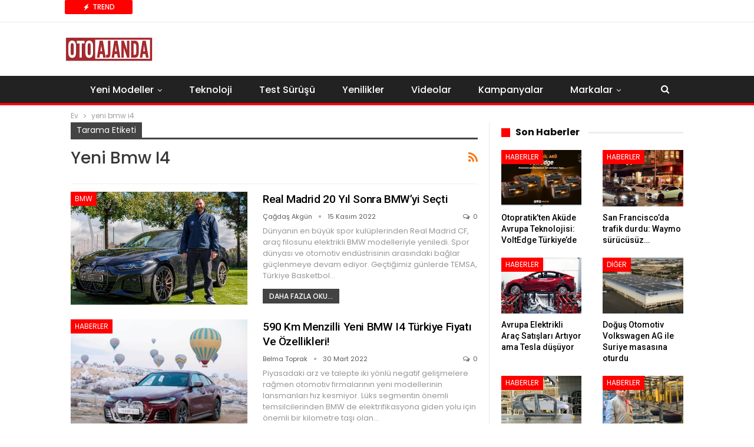

--- FILE ---
content_type: text/html; charset=UTF-8
request_url: https://www.otoajanda.com/tag/yeni-bmw-i4/
body_size: 16177
content:
<!DOCTYPE html> <!--[if IE 8]><html class="ie ie8" lang="tr"> <![endif]--> <!--[if IE 9]><html class="ie ie9" lang="tr"> <![endif]--> <!--[if gt IE 9]><!--><html lang="tr"> <!--<![endif]--><head>  <script>(function(w,d,s,l,i){w[l]=w[l]||[];w[l].push({'gtm.start':
new Date().getTime(),event:'gtm.js'});var f=d.getElementsByTagName(s)[0],
j=d.createElement(s),dl=l!='dataLayer'?'&l='+l:'';j.async=true;j.src=
'https://www.googletagmanager.com/gtm.js?id='+i+dl;f.parentNode.insertBefore(j,f);
})(window,document,'script','dataLayer','GTM-WLTB4L5');</script> <meta charset="UTF-8"><meta http-equiv="X-UA-Compatible" content="IE=edge"><meta name="viewport" content="width=device-width, initial-scale=1.0"><link rel="stylesheet" media="print" onload="this.onload=null;this.media='all';" id="ao_optimized_gfonts" href="https://fonts.googleapis.com/css?family=Roboto:500%7CPoppins:400,500,700,400italic&amp;display=swap"><link rel="pingback" href="https://www.otoajanda.com/xmlrpc.php"/><meta name='robots' content='noindex, follow' /><style>img:is([sizes="auto" i], [sizes^="auto," i]) { contain-intrinsic-size: 3000px 1500px }</style><title>yeni bmw i4 arşivleri | Otoajanda</title><meta property="og:locale" content="tr_TR" /><meta property="og:type" content="article" /><meta property="og:title" content="yeni bmw i4 arşivleri | Otoajanda" /><meta property="og:url" content="https://www.otoajanda.com/tag/yeni-bmw-i4/" /><meta property="og:site_name" content="Otoajanda" /><meta name="twitter:card" content="summary_large_image" /><meta name="twitter:site" content="@OtoAjanda" /> <script type="application/ld+json" class="yoast-schema-graph">{"@context":"https://schema.org","@graph":[{"@type":"CollectionPage","@id":"https://www.otoajanda.com/tag/yeni-bmw-i4/","url":"https://www.otoajanda.com/tag/yeni-bmw-i4/","name":"yeni bmw i4 arşivleri | Otoajanda","isPartOf":{"@id":"https://www.otoajanda.com/#website"},"primaryImageOfPage":{"@id":"https://www.otoajanda.com/tag/yeni-bmw-i4/#primaryimage"},"image":{"@id":"https://www.otoajanda.com/tag/yeni-bmw-i4/#primaryimage"},"thumbnailUrl":"https://www.otoajanda.com/wp-content/uploads/2022/11/Real-Madrid-20-yil-sonra-BMWyi-secti.jpeg","breadcrumb":{"@id":"https://www.otoajanda.com/tag/yeni-bmw-i4/#breadcrumb"},"inLanguage":"tr"},{"@type":"ImageObject","inLanguage":"tr","@id":"https://www.otoajanda.com/tag/yeni-bmw-i4/#primaryimage","url":"https://www.otoajanda.com/wp-content/uploads/2022/11/Real-Madrid-20-yil-sonra-BMWyi-secti.jpeg","contentUrl":"https://www.otoajanda.com/wp-content/uploads/2022/11/Real-Madrid-20-yil-sonra-BMWyi-secti.jpeg","width":1280,"height":720,"caption":"Real Madrid 20 yıl sonra BMW'yi seçti"},{"@type":"BreadcrumbList","@id":"https://www.otoajanda.com/tag/yeni-bmw-i4/#breadcrumb","itemListElement":[{"@type":"ListItem","position":1,"name":"Ana sayfa","item":"https://www.otoajanda.com/"},{"@type":"ListItem","position":2,"name":"yeni bmw i4"}]},{"@type":"WebSite","@id":"https://www.otoajanda.com/#website","url":"https://www.otoajanda.com/","name":"Otoajanda","description":"Otomobilde Neler Oluyor, Önce Siz Öğrenin","publisher":{"@id":"https://www.otoajanda.com/#organization"},"potentialAction":[{"@type":"SearchAction","target":{"@type":"EntryPoint","urlTemplate":"https://www.otoajanda.com/?s={search_term_string}"},"query-input":{"@type":"PropertyValueSpecification","valueRequired":true,"valueName":"search_term_string"}}],"inLanguage":"tr"},{"@type":"Organization","@id":"https://www.otoajanda.com/#organization","name":"Otoajanda Dijital Yayıncılık Ltd. Sti","url":"https://www.otoajanda.com/","logo":{"@type":"ImageObject","inLanguage":"tr","@id":"https://www.otoajanda.com/#/schema/logo/image/","url":"https://www.otoajanda.com/wp-content/uploads/2020/03/otoajanda.jpg","contentUrl":"https://www.otoajanda.com/wp-content/uploads/2020/03/otoajanda.jpg","width":131,"height":33,"caption":"Otoajanda Dijital Yayıncılık Ltd. Sti"},"image":{"@id":"https://www.otoajanda.com/#/schema/logo/image/"},"sameAs":["https://www.facebook.com/otoajanda/","https://x.com/OtoAjanda"]}]}</script> <link rel='dns-prefetch' href='//www.otoajanda.com' /><link href='https://fonts.gstatic.com' crossorigin='anonymous' rel='preconnect' /><link rel="alternate" type="application/rss+xml" title="Otoajanda &raquo; akışı" href="https://www.otoajanda.com/feed/" /><link rel="alternate" type="application/rss+xml" title="Otoajanda &raquo; yorum akışı" href="https://www.otoajanda.com/comments/feed/" /><link rel="alternate" type="application/rss+xml" title="Otoajanda &raquo; yeni bmw i4 etiket akışı" href="https://www.otoajanda.com/tag/yeni-bmw-i4/feed/" /> <script type="text/javascript">window._wpemojiSettings = {"baseUrl":"https:\/\/s.w.org\/images\/core\/emoji\/16.0.1\/72x72\/","ext":".png","svgUrl":"https:\/\/s.w.org\/images\/core\/emoji\/16.0.1\/svg\/","svgExt":".svg","source":{"concatemoji":"https:\/\/www.otoajanda.com\/wp-includes\/js\/wp-emoji-release.min.js?ver=6.8.3"}};
/*! This file is auto-generated */
!function(s,n){var o,i,e;function c(e){try{var t={supportTests:e,timestamp:(new Date).valueOf()};sessionStorage.setItem(o,JSON.stringify(t))}catch(e){}}function p(e,t,n){e.clearRect(0,0,e.canvas.width,e.canvas.height),e.fillText(t,0,0);var t=new Uint32Array(e.getImageData(0,0,e.canvas.width,e.canvas.height).data),a=(e.clearRect(0,0,e.canvas.width,e.canvas.height),e.fillText(n,0,0),new Uint32Array(e.getImageData(0,0,e.canvas.width,e.canvas.height).data));return t.every(function(e,t){return e===a[t]})}function u(e,t){e.clearRect(0,0,e.canvas.width,e.canvas.height),e.fillText(t,0,0);for(var n=e.getImageData(16,16,1,1),a=0;a<n.data.length;a++)if(0!==n.data[a])return!1;return!0}function f(e,t,n,a){switch(t){case"flag":return n(e,"\ud83c\udff3\ufe0f\u200d\u26a7\ufe0f","\ud83c\udff3\ufe0f\u200b\u26a7\ufe0f")?!1:!n(e,"\ud83c\udde8\ud83c\uddf6","\ud83c\udde8\u200b\ud83c\uddf6")&&!n(e,"\ud83c\udff4\udb40\udc67\udb40\udc62\udb40\udc65\udb40\udc6e\udb40\udc67\udb40\udc7f","\ud83c\udff4\u200b\udb40\udc67\u200b\udb40\udc62\u200b\udb40\udc65\u200b\udb40\udc6e\u200b\udb40\udc67\u200b\udb40\udc7f");case"emoji":return!a(e,"\ud83e\udedf")}return!1}function g(e,t,n,a){var r="undefined"!=typeof WorkerGlobalScope&&self instanceof WorkerGlobalScope?new OffscreenCanvas(300,150):s.createElement("canvas"),o=r.getContext("2d",{willReadFrequently:!0}),i=(o.textBaseline="top",o.font="600 32px Arial",{});return e.forEach(function(e){i[e]=t(o,e,n,a)}),i}function t(e){var t=s.createElement("script");t.src=e,t.defer=!0,s.head.appendChild(t)}"undefined"!=typeof Promise&&(o="wpEmojiSettingsSupports",i=["flag","emoji"],n.supports={everything:!0,everythingExceptFlag:!0},e=new Promise(function(e){s.addEventListener("DOMContentLoaded",e,{once:!0})}),new Promise(function(t){var n=function(){try{var e=JSON.parse(sessionStorage.getItem(o));if("object"==typeof e&&"number"==typeof e.timestamp&&(new Date).valueOf()<e.timestamp+604800&&"object"==typeof e.supportTests)return e.supportTests}catch(e){}return null}();if(!n){if("undefined"!=typeof Worker&&"undefined"!=typeof OffscreenCanvas&&"undefined"!=typeof URL&&URL.createObjectURL&&"undefined"!=typeof Blob)try{var e="postMessage("+g.toString()+"("+[JSON.stringify(i),f.toString(),p.toString(),u.toString()].join(",")+"));",a=new Blob([e],{type:"text/javascript"}),r=new Worker(URL.createObjectURL(a),{name:"wpTestEmojiSupports"});return void(r.onmessage=function(e){c(n=e.data),r.terminate(),t(n)})}catch(e){}c(n=g(i,f,p,u))}t(n)}).then(function(e){for(var t in e)n.supports[t]=e[t],n.supports.everything=n.supports.everything&&n.supports[t],"flag"!==t&&(n.supports.everythingExceptFlag=n.supports.everythingExceptFlag&&n.supports[t]);n.supports.everythingExceptFlag=n.supports.everythingExceptFlag&&!n.supports.flag,n.DOMReady=!1,n.readyCallback=function(){n.DOMReady=!0}}).then(function(){return e}).then(function(){var e;n.supports.everything||(n.readyCallback(),(e=n.source||{}).concatemoji?t(e.concatemoji):e.wpemoji&&e.twemoji&&(t(e.twemoji),t(e.wpemoji)))}))}((window,document),window._wpemojiSettings);</script> <style id='wp-emoji-styles-inline-css' type='text/css'>img.wp-smiley, img.emoji {
		display: inline !important;
		border: none !important;
		box-shadow: none !important;
		height: 1em !important;
		width: 1em !important;
		margin: 0 0.07em !important;
		vertical-align: -0.1em !important;
		background: none !important;
		padding: 0 !important;
	}</style><link rel='stylesheet' id='wp-block-library-css' href='https://www.otoajanda.com/wp-includes/css/dist/block-library/style.min.css?ver=6.8.3' type='text/css' media='all' /><style id='classic-theme-styles-inline-css' type='text/css'>/*! This file is auto-generated */
.wp-block-button__link{color:#fff;background-color:#32373c;border-radius:9999px;box-shadow:none;text-decoration:none;padding:calc(.667em + 2px) calc(1.333em + 2px);font-size:1.125em}.wp-block-file__button{background:#32373c;color:#fff;text-decoration:none}</style><style id='global-styles-inline-css' type='text/css'>:root{--wp--preset--aspect-ratio--square: 1;--wp--preset--aspect-ratio--4-3: 4/3;--wp--preset--aspect-ratio--3-4: 3/4;--wp--preset--aspect-ratio--3-2: 3/2;--wp--preset--aspect-ratio--2-3: 2/3;--wp--preset--aspect-ratio--16-9: 16/9;--wp--preset--aspect-ratio--9-16: 9/16;--wp--preset--color--black: #000000;--wp--preset--color--cyan-bluish-gray: #abb8c3;--wp--preset--color--white: #ffffff;--wp--preset--color--pale-pink: #f78da7;--wp--preset--color--vivid-red: #cf2e2e;--wp--preset--color--luminous-vivid-orange: #ff6900;--wp--preset--color--luminous-vivid-amber: #fcb900;--wp--preset--color--light-green-cyan: #7bdcb5;--wp--preset--color--vivid-green-cyan: #00d084;--wp--preset--color--pale-cyan-blue: #8ed1fc;--wp--preset--color--vivid-cyan-blue: #0693e3;--wp--preset--color--vivid-purple: #9b51e0;--wp--preset--gradient--vivid-cyan-blue-to-vivid-purple: linear-gradient(135deg,rgba(6,147,227,1) 0%,rgb(155,81,224) 100%);--wp--preset--gradient--light-green-cyan-to-vivid-green-cyan: linear-gradient(135deg,rgb(122,220,180) 0%,rgb(0,208,130) 100%);--wp--preset--gradient--luminous-vivid-amber-to-luminous-vivid-orange: linear-gradient(135deg,rgba(252,185,0,1) 0%,rgba(255,105,0,1) 100%);--wp--preset--gradient--luminous-vivid-orange-to-vivid-red: linear-gradient(135deg,rgba(255,105,0,1) 0%,rgb(207,46,46) 100%);--wp--preset--gradient--very-light-gray-to-cyan-bluish-gray: linear-gradient(135deg,rgb(238,238,238) 0%,rgb(169,184,195) 100%);--wp--preset--gradient--cool-to-warm-spectrum: linear-gradient(135deg,rgb(74,234,220) 0%,rgb(151,120,209) 20%,rgb(207,42,186) 40%,rgb(238,44,130) 60%,rgb(251,105,98) 80%,rgb(254,248,76) 100%);--wp--preset--gradient--blush-light-purple: linear-gradient(135deg,rgb(255,206,236) 0%,rgb(152,150,240) 100%);--wp--preset--gradient--blush-bordeaux: linear-gradient(135deg,rgb(254,205,165) 0%,rgb(254,45,45) 50%,rgb(107,0,62) 100%);--wp--preset--gradient--luminous-dusk: linear-gradient(135deg,rgb(255,203,112) 0%,rgb(199,81,192) 50%,rgb(65,88,208) 100%);--wp--preset--gradient--pale-ocean: linear-gradient(135deg,rgb(255,245,203) 0%,rgb(182,227,212) 50%,rgb(51,167,181) 100%);--wp--preset--gradient--electric-grass: linear-gradient(135deg,rgb(202,248,128) 0%,rgb(113,206,126) 100%);--wp--preset--gradient--midnight: linear-gradient(135deg,rgb(2,3,129) 0%,rgb(40,116,252) 100%);--wp--preset--font-size--small: 13px;--wp--preset--font-size--medium: 20px;--wp--preset--font-size--large: 36px;--wp--preset--font-size--x-large: 42px;--wp--preset--spacing--20: 0.44rem;--wp--preset--spacing--30: 0.67rem;--wp--preset--spacing--40: 1rem;--wp--preset--spacing--50: 1.5rem;--wp--preset--spacing--60: 2.25rem;--wp--preset--spacing--70: 3.38rem;--wp--preset--spacing--80: 5.06rem;--wp--preset--shadow--natural: 6px 6px 9px rgba(0, 0, 0, 0.2);--wp--preset--shadow--deep: 12px 12px 50px rgba(0, 0, 0, 0.4);--wp--preset--shadow--sharp: 6px 6px 0px rgba(0, 0, 0, 0.2);--wp--preset--shadow--outlined: 6px 6px 0px -3px rgba(255, 255, 255, 1), 6px 6px rgba(0, 0, 0, 1);--wp--preset--shadow--crisp: 6px 6px 0px rgba(0, 0, 0, 1);}:where(.is-layout-flex){gap: 0.5em;}:where(.is-layout-grid){gap: 0.5em;}body .is-layout-flex{display: flex;}.is-layout-flex{flex-wrap: wrap;align-items: center;}.is-layout-flex > :is(*, div){margin: 0;}body .is-layout-grid{display: grid;}.is-layout-grid > :is(*, div){margin: 0;}:where(.wp-block-columns.is-layout-flex){gap: 2em;}:where(.wp-block-columns.is-layout-grid){gap: 2em;}:where(.wp-block-post-template.is-layout-flex){gap: 1.25em;}:where(.wp-block-post-template.is-layout-grid){gap: 1.25em;}.has-black-color{color: var(--wp--preset--color--black) !important;}.has-cyan-bluish-gray-color{color: var(--wp--preset--color--cyan-bluish-gray) !important;}.has-white-color{color: var(--wp--preset--color--white) !important;}.has-pale-pink-color{color: var(--wp--preset--color--pale-pink) !important;}.has-vivid-red-color{color: var(--wp--preset--color--vivid-red) !important;}.has-luminous-vivid-orange-color{color: var(--wp--preset--color--luminous-vivid-orange) !important;}.has-luminous-vivid-amber-color{color: var(--wp--preset--color--luminous-vivid-amber) !important;}.has-light-green-cyan-color{color: var(--wp--preset--color--light-green-cyan) !important;}.has-vivid-green-cyan-color{color: var(--wp--preset--color--vivid-green-cyan) !important;}.has-pale-cyan-blue-color{color: var(--wp--preset--color--pale-cyan-blue) !important;}.has-vivid-cyan-blue-color{color: var(--wp--preset--color--vivid-cyan-blue) !important;}.has-vivid-purple-color{color: var(--wp--preset--color--vivid-purple) !important;}.has-black-background-color{background-color: var(--wp--preset--color--black) !important;}.has-cyan-bluish-gray-background-color{background-color: var(--wp--preset--color--cyan-bluish-gray) !important;}.has-white-background-color{background-color: var(--wp--preset--color--white) !important;}.has-pale-pink-background-color{background-color: var(--wp--preset--color--pale-pink) !important;}.has-vivid-red-background-color{background-color: var(--wp--preset--color--vivid-red) !important;}.has-luminous-vivid-orange-background-color{background-color: var(--wp--preset--color--luminous-vivid-orange) !important;}.has-luminous-vivid-amber-background-color{background-color: var(--wp--preset--color--luminous-vivid-amber) !important;}.has-light-green-cyan-background-color{background-color: var(--wp--preset--color--light-green-cyan) !important;}.has-vivid-green-cyan-background-color{background-color: var(--wp--preset--color--vivid-green-cyan) !important;}.has-pale-cyan-blue-background-color{background-color: var(--wp--preset--color--pale-cyan-blue) !important;}.has-vivid-cyan-blue-background-color{background-color: var(--wp--preset--color--vivid-cyan-blue) !important;}.has-vivid-purple-background-color{background-color: var(--wp--preset--color--vivid-purple) !important;}.has-black-border-color{border-color: var(--wp--preset--color--black) !important;}.has-cyan-bluish-gray-border-color{border-color: var(--wp--preset--color--cyan-bluish-gray) !important;}.has-white-border-color{border-color: var(--wp--preset--color--white) !important;}.has-pale-pink-border-color{border-color: var(--wp--preset--color--pale-pink) !important;}.has-vivid-red-border-color{border-color: var(--wp--preset--color--vivid-red) !important;}.has-luminous-vivid-orange-border-color{border-color: var(--wp--preset--color--luminous-vivid-orange) !important;}.has-luminous-vivid-amber-border-color{border-color: var(--wp--preset--color--luminous-vivid-amber) !important;}.has-light-green-cyan-border-color{border-color: var(--wp--preset--color--light-green-cyan) !important;}.has-vivid-green-cyan-border-color{border-color: var(--wp--preset--color--vivid-green-cyan) !important;}.has-pale-cyan-blue-border-color{border-color: var(--wp--preset--color--pale-cyan-blue) !important;}.has-vivid-cyan-blue-border-color{border-color: var(--wp--preset--color--vivid-cyan-blue) !important;}.has-vivid-purple-border-color{border-color: var(--wp--preset--color--vivid-purple) !important;}.has-vivid-cyan-blue-to-vivid-purple-gradient-background{background: var(--wp--preset--gradient--vivid-cyan-blue-to-vivid-purple) !important;}.has-light-green-cyan-to-vivid-green-cyan-gradient-background{background: var(--wp--preset--gradient--light-green-cyan-to-vivid-green-cyan) !important;}.has-luminous-vivid-amber-to-luminous-vivid-orange-gradient-background{background: var(--wp--preset--gradient--luminous-vivid-amber-to-luminous-vivid-orange) !important;}.has-luminous-vivid-orange-to-vivid-red-gradient-background{background: var(--wp--preset--gradient--luminous-vivid-orange-to-vivid-red) !important;}.has-very-light-gray-to-cyan-bluish-gray-gradient-background{background: var(--wp--preset--gradient--very-light-gray-to-cyan-bluish-gray) !important;}.has-cool-to-warm-spectrum-gradient-background{background: var(--wp--preset--gradient--cool-to-warm-spectrum) !important;}.has-blush-light-purple-gradient-background{background: var(--wp--preset--gradient--blush-light-purple) !important;}.has-blush-bordeaux-gradient-background{background: var(--wp--preset--gradient--blush-bordeaux) !important;}.has-luminous-dusk-gradient-background{background: var(--wp--preset--gradient--luminous-dusk) !important;}.has-pale-ocean-gradient-background{background: var(--wp--preset--gradient--pale-ocean) !important;}.has-electric-grass-gradient-background{background: var(--wp--preset--gradient--electric-grass) !important;}.has-midnight-gradient-background{background: var(--wp--preset--gradient--midnight) !important;}.has-small-font-size{font-size: var(--wp--preset--font-size--small) !important;}.has-medium-font-size{font-size: var(--wp--preset--font-size--medium) !important;}.has-large-font-size{font-size: var(--wp--preset--font-size--large) !important;}.has-x-large-font-size{font-size: var(--wp--preset--font-size--x-large) !important;}
:where(.wp-block-post-template.is-layout-flex){gap: 1.25em;}:where(.wp-block-post-template.is-layout-grid){gap: 1.25em;}
:where(.wp-block-columns.is-layout-flex){gap: 2em;}:where(.wp-block-columns.is-layout-grid){gap: 2em;}
:root :where(.wp-block-pullquote){font-size: 1.5em;line-height: 1.6;}</style><link rel='stylesheet' id='bf-slick-css' href='https://www.otoajanda.com/wp-content/themes/publisher/includes/libs/better-framework/assets/css/slick.min.css?ver=3.15.0' type='text/css' media='all' /><link rel='stylesheet' id='pretty-photo-css' href='https://www.otoajanda.com/wp-content/themes/publisher/includes/libs/better-framework/assets/css/pretty-photo.min.css?ver=3.15.0' type='text/css' media='all' /><link rel='stylesheet' id='bs-icons-css' href='https://www.otoajanda.com/wp-content/cache/autoptimize/css/autoptimize_single_5ef2f28c8fcd8dff1b049f8d439ae597.css?ver=3.15.0' type='text/css' media='all' /><link rel='stylesheet' id='theme-libs-css' href='https://www.otoajanda.com/wp-content/themes/publisher/css/theme-libs.min.css?ver=7.11.0' type='text/css' media='all' /><link rel='stylesheet' id='fontawesome-css' href='https://www.otoajanda.com/wp-content/themes/publisher/includes/libs/better-framework/assets/css/font-awesome.min.css?ver=3.15.0' type='text/css' media='all' /><link rel='stylesheet' id='publisher-css' href='https://www.otoajanda.com/wp-content/themes/publisher/style-7.11.0.min.css?ver=7.11.0' type='text/css' media='all' /><link rel='stylesheet' id='publisher-theme-top-stories-css' href='https://www.otoajanda.com/wp-content/themes/publisher/includes/styles/top-stories/style.min.css?ver=7.11.0' type='text/css' media='all' /> <script type="text/javascript" src="https://www.otoajanda.com/wp-includes/js/jquery/jquery.min.js?ver=3.7.1" id="jquery-core-js"></script> <script type="text/javascript" src="https://www.otoajanda.com/wp-includes/js/jquery/jquery-migrate.min.js?ver=3.4.1" id="jquery-migrate-js"></script> <!--[if lt IE 9]> <script type="text/javascript" src="https://www.otoajanda.com/wp-content/themes/publisher/includes/libs/better-framework/assets/js/html5shiv.min.js?ver=3.15.0" id="bf-html5shiv-js"></script> <![endif]--> <!--[if lt IE 9]> <script type="text/javascript" src="https://www.otoajanda.com/wp-content/themes/publisher/includes/libs/better-framework/assets/js/respond.min.js?ver=3.15.0" id="bf-respond-js"></script> <![endif]--> <script></script><link rel="https://api.w.org/" href="https://www.otoajanda.com/wp-json/" /><link rel="alternate" title="JSON" type="application/json" href="https://www.otoajanda.com/wp-json/wp/v2/tags/6364" /><meta name="generator" content="WordPress 6.8.3" /> <script src="https://cdn.onesignal.com/sdks/web/v16/OneSignalSDK.page.js" defer></script> <script>window.OneSignalDeferred = window.OneSignalDeferred || [];
          OneSignalDeferred.push(async function(OneSignal) {
            await OneSignal.init({
              appId: "c69d4c43-3878-4d76-9d58-77265282ab34",
              serviceWorkerOverrideForTypical: true,
              path: "https://www.otoajanda.com/wp-content/plugins/onesignal-free-web-push-notifications/sdk_files/",
              serviceWorkerParam: { scope: "/wp-content/plugins/onesignal-free-web-push-notifications/sdk_files/push/onesignal/" },
              serviceWorkerPath: "OneSignalSDKWorker.js",
            });
          });

          // Unregister the legacy OneSignal service worker to prevent scope conflicts
          if (navigator.serviceWorker) {
            navigator.serviceWorker.getRegistrations().then((registrations) => {
              // Iterate through all registered service workers
              registrations.forEach((registration) => {
                // Check the script URL to identify the specific service worker
                if (registration.active && registration.active.scriptURL.includes('OneSignalSDKWorker.js.php')) {
                  // Unregister the service worker
                  registration.unregister().then((success) => {
                    if (success) {
                      console.log('OneSignalSW: Successfully unregistered:', registration.active.scriptURL);
                    } else {
                      console.log('OneSignalSW: Failed to unregister:', registration.active.scriptURL);
                    }
                  });
                }
              });
            }).catch((error) => {
              console.error('Error fetching service worker registrations:', error);
            });
        }</script> <meta name="generator" content="Powered by WPBakery Page Builder - drag and drop page builder for WordPress."/> <script type="application/ld+json">{
    "@context": "http://schema.org/",
    "@type": "Organization",
    "@id": "#organization",
    "logo": {
        "@type": "ImageObject",
        "url": "https://www.otoajanda.com/wp-content/uploads/2023/12/otoajanda-logo-400-k.png"
    },
    "url": "https://www.otoajanda.com/",
    "name": "Otoajanda",
    "description": "Otomobilde Neler Oluyor, \u00d6nce Siz \u00d6\u011frenin"
}</script> <script type="application/ld+json">{
    "@context": "http://schema.org/",
    "@type": "WebSite",
    "name": "Otoajanda",
    "alternateName": "Otomobilde Neler Oluyor, \u00d6nce Siz \u00d6\u011frenin",
    "url": "https://www.otoajanda.com/"
}</script> <link rel='stylesheet' id='7.11.0-1766667022' href='https://www.otoajanda.com/wp-content/cache/autoptimize/css/autoptimize_single_c46eac250f7851016430237efb690363.css' type='text/css' media='all' /><link rel="icon" href="https://www.otoajanda.com/wp-content/uploads/2016/09/cropped-otoajanda-logo-retina-32x32.png" sizes="32x32" /><link rel="icon" href="https://www.otoajanda.com/wp-content/uploads/2016/09/cropped-otoajanda-logo-retina-192x192.png" sizes="192x192" /><link rel="apple-touch-icon" href="https://www.otoajanda.com/wp-content/uploads/2016/09/cropped-otoajanda-logo-retina-180x180.png" /><meta name="msapplication-TileImage" content="https://www.otoajanda.com/wp-content/uploads/2016/09/cropped-otoajanda-logo-retina-270x270.png" /> <style>.container.adcontainer {
    margin-bottom: 15px;
}

@media (max-width: 768px) {
    .mobile-hidden-sidebar {
        display: none;
    }
}

.comment-content a {
    display: none !important;
}</style> <noscript><style>.wpb_animate_when_almost_visible { opacity: 1; }</style></noscript></head><body class="archive tag tag-yeni-bmw-i4 tag-6364 wp-theme-publisher bs-theme bs-publisher bs-publisher-top-stories active-light-box ltr close-rh page-layout-2-col page-layout-2-col-right full-width active-sticky-sidebar main-menu-sticky-smart main-menu-full-width  wpb-js-composer js-comp-ver-7.7 vc_responsive bs-ll-d" dir="ltr"> <noscript><iframe src="https://www.googletagmanager.com/ns.html?id=GTM-WLTB4L5"
height="0" width="0" style="display:none;visibility:hidden"></iframe></noscript><div class="main-wrap content-main-wrap"><header id="header" class="site-header header-style-2 full-width" itemscope="itemscope" itemtype="https://schema.org/WPHeader"><section class="topbar topbar-style-2 hidden-xs hidden-xs"><div class="content-wrap"><div class="container"><div class="topbar-inner clearfix"><div class="section-menu"><div id="newsticker-405519244" class="better-newsticker "
 data-speed="12000"><p class="heading ">Trend</p><ul class="news-list"><li> <a class="limit-line" href="https://www.otoajanda.com/otopratikten-akude-avrupa-teknolojisi-voltedge-turkiyede/"> Otopratik’ten Aküde Avrupa Teknolojisi: VoltEdge Türkiye’de </a></li><li> <a class="limit-line" href="https://www.otoajanda.com/san-franciscoda-trafik-durdu-waymo-surucusuz-taksiler-hizmet-disi/"> San Francisco&#8217;da trafik durdu: Waymo sürücüsüz taksiler hizmet dışı </a></li><li> <a class="limit-line" href="https://www.otoajanda.com/avrupa-elektrikli-arac-satislari-artiyor-ama-tesla-dusuyor/"> Avrupa Elektrikli Araç Satışları Artıyor ama Tesla düşüyor </a></li><li> <a class="limit-line" href="https://www.otoajanda.com/dogus-otomotivden-son-dakika-suriye-icin-vw-operasyonu-basladi/"> Doğuş Otomotiv Volkswagen AG ile Suriye masasına oturdu </a></li><li> <a class="limit-line" href="https://www.otoajanda.com/turkiye-otomotivinde-made-in-eu-alarmi-gumruk-birligi-tehlikede-mi/"> Türkiye Otomotivinde &#8220;Made in EU&#8221; Alarmı: Gümrük Birliği Tehlikede mi? </a></li><li> <a class="limit-line" href="https://www.otoajanda.com/toggun-lastigi-icin-calismalar-tamamlaniyor-petlastan-yeni-urun/"> Togg’un Lastiği İçin Çalışmalar Tamamlanıyor: Petlas’tan Yeni Ürün </a></li><li> <a class="limit-line" href="https://www.otoajanda.com/17-modelli-toyota-turkiyede-yeni-bir-rekora-gidiyor/"> 17 modelli Toyota Türkiye&#8217;de yeni bir rekora gidiyor </a></li><li> <a class="limit-line" href="https://www.otoajanda.com/ab-2035-icten-yanmali-motor-yasagi-ve-yeni-emisyon-kararlari/"> 2035 Yasağı Esnedi mi? Almanya ve AB Arasında Kritik &#8220;İçten Yanmalı Motor&#8221; Pazarlığı </a></li><li> <a class="limit-line" href="https://www.otoajanda.com/opel-astra-modelinde-yeni-donem-basliyor/"> Opel Astra modelinde yeni dönem başlıyor </a></li><li> <a class="limit-line" href="https://www.otoajanda.com/fiat-500e-armani-ozel-serisi-turkiyede-iste-fiyati-ve-detaylari/"> Fiat 500e Armani Özel Serisi Türkiye’de: İşte Fiyatı ve Detayları </a></li></ul></div></div></div></div></div></section><div class="header-inner"><div class="content-wrap"><div class="container"><div class="row"><div class="row-height"><div class="logo-col col-xs-12"><div class="col-inside"><div id="site-branding" class="site-branding"><p  id="site-title" class="logo h1 img-logo"> <a href="https://www.otoajanda.com/" itemprop="url" rel="home"> <img id="site-logo" src="https://www.otoajanda.com/wp-content/uploads/2023/12/otoajanda-logo-400-k.png"
 alt="Otoajanda"  data-bsrjs="https://www.otoajanda.com/wp-content/uploads/2023/04/otoajanda-logo-400-k.png"  /> <span class="site-title">Otoajanda - Otomobilde Neler Oluyor, Önce Siz Öğrenin</span> </a></p></div></div></div></div></div></div></div></div><div id="menu-main" class="menu main-menu-wrapper show-search-item menu-actions-btn-width-1" role="navigation" itemscope="itemscope" itemtype="https://schema.org/SiteNavigationElement"><div class="main-menu-inner"><div class="content-wrap"><div class="container"><nav class="main-menu-container"><ul id="main-navigation" class="main-menu menu bsm-pure clearfix"><li id="menu-item-11834" class="menu-item menu-item-type-taxonomy menu-item-object-category menu-term-19 better-anim-fade menu-item-has-children menu-item-has-mega menu-item-mega-grid-posts menu-item-11834"><a href="https://www.otoajanda.com/yeni-modeller/">Yeni Modeller</a><div class="mega-menu mega-grid-posts"><div class="content-wrap bs-tab-anim bs-tab-animated active"><div class="bs-pagination-wrapper main-term-19 next_prev "><div class="listing listing-grid listing-grid-1 clearfix columns-4"><div class="post-140534 type-post format-standard has-post-thumbnail  simple-grid  listing-item listing-item-grid listing-item-grid-1 main-term-1"><div class="item-inner"><div class="featured clearfix"><div class="term-badges floated"><span class="term-badge term-1"><a href="https://www.otoajanda.com/haberler/">Haberler</a></span></div> <a  title="Avrupa Elektrikli Araç Satışları Artıyor ama Tesla düşüyor" style="background-image: url(https://www.otoajanda.com/wp-content/uploads/2022/07/tesla-uretim.jpg);"						class="img-holder" href="https://www.otoajanda.com/avrupa-elektrikli-arac-satislari-artiyor-ama-tesla-dusuyor/"></a></div><p class="title"> <a href="https://www.otoajanda.com/avrupa-elektrikli-arac-satislari-artiyor-ama-tesla-dusuyor/" class="post-title post-url"> Avrupa Elektrikli Araç Satışları Artıyor ama Tesla düşüyor </a></p></div></div ><div class="post-140496 type-post format-standard has-post-thumbnail  simple-grid  listing-item listing-item-grid listing-item-grid-1 main-term-1"><div class="item-inner"><div class="featured clearfix"><div class="term-badges floated"><span class="term-badge term-1"><a href="https://www.otoajanda.com/haberler/">Haberler</a></span></div> <a  title="Türkiye Otomotivinde &#8220;Made in EU&#8221; Alarmı: Gümrük Birliği Tehlikede mi?" style="background-image: url(https://www.otoajanda.com/wp-content/uploads/2022/07/osd-uyardi-serbest-piyasa-ekonomisinden-fazla-uzaklasilmamali.jpg);"						class="img-holder" href="https://www.otoajanda.com/turkiye-otomotivinde-made-in-eu-alarmi-gumruk-birligi-tehlikede-mi/"></a></div><p class="title"> <a href="https://www.otoajanda.com/turkiye-otomotivinde-made-in-eu-alarmi-gumruk-birligi-tehlikede-mi/" class="post-title post-url"> Türkiye Otomotivinde &#8220;Made in EU&#8221; Alarmı: Gümrük Birliği Tehlikede mi? </a></p></div></div ><div class="post-140480 type-post format-standard has-post-thumbnail  simple-grid  listing-item listing-item-grid listing-item-grid-1 main-term-1"><div class="item-inner"><div class="featured clearfix"><div class="term-badges floated"><span class="term-badge term-1"><a href="https://www.otoajanda.com/haberler/">Haberler</a></span></div> <a  title="17 modelli Toyota Türkiye&#8217;de yeni bir rekora gidiyor" style="background-image: url(https://www.otoajanda.com/wp-content/uploads/2025/08/Ali-Haydar-Bozkurt-1-357x210.jpg);" data-bsrjs="https://www.otoajanda.com/wp-content/uploads/2025/08/Ali-Haydar-Bozkurt-1-750x430.jpg"						class="img-holder" href="https://www.otoajanda.com/17-modelli-toyota-turkiyede-yeni-bir-rekora-gidiyor/"></a></div><p class="title"> <a href="https://www.otoajanda.com/17-modelli-toyota-turkiyede-yeni-bir-rekora-gidiyor/" class="post-title post-url"> 17 modelli Toyota Türkiye&#8217;de yeni bir rekora gidiyor </a></p></div></div ><div class="post-140505 type-post format-standard has-post-thumbnail  simple-grid  listing-item listing-item-grid listing-item-grid-1 main-term-1"><div class="item-inner"><div class="featured clearfix"><div class="term-badges floated"><span class="term-badge term-1"><a href="https://www.otoajanda.com/haberler/">Haberler</a></span></div> <a  title="2035 Yasağı Esnedi mi? Almanya ve AB Arasında Kritik &#8220;İçten Yanmalı Motor&#8221; Pazarlığı" style="background-image: url(https://www.otoajanda.com/wp-content/uploads/2017/12/Trafik-jam-e1514702949284.jpeg);"						class="img-holder" href="https://www.otoajanda.com/ab-2035-icten-yanmali-motor-yasagi-ve-yeni-emisyon-kararlari/"></a></div><p class="title"> <a href="https://www.otoajanda.com/ab-2035-icten-yanmali-motor-yasagi-ve-yeni-emisyon-kararlari/" class="post-title post-url"> 2035 Yasağı Esnedi mi? Almanya ve AB Arasında Kritik &#8220;İçten Yanmalı&hellip; </a></p></div></div ></div></div><div class="bs-pagination bs-ajax-pagination next_prev main-term-19 clearfix"> <script>var bs_ajax_paginate_957746609 = '{"query":{"paginate":"next_prev","show_label":1,"order_by":"date","count":4,"category":"19","_layout":{"state":"1|1|0","page":"2-col-right"}},"type":"wp_query","view":"Publisher::bs_pagin_ajax_mega_grid_posts","current_page":1,"ajax_url":"\/wp-admin\/admin-ajax.php","remove_duplicates":"0","paginate":"next_prev","_layout":{"state":"1|1|0","page":"2-col-right"},"_bs_pagin_token":"3f014fe"}';</script> <a class="btn-bs-pagination prev disabled" rel="prev" data-id="957746609"
 title="Önceki"> <i class="fa fa-angle-left"
 aria-hidden="true"></i> Önceki </a> <a  rel="next" class="btn-bs-pagination next"
 data-id="957746609" title="Sonraki"> Sonraki <i
 class="fa fa-angle-right" aria-hidden="true"></i> </a></div></div></div></li><li id="menu-item-11844" class="menu-item menu-item-type-taxonomy menu-item-object-category menu-term-103 better-anim-fade menu-item-11844"><a href="https://www.otoajanda.com/teknoloji/">Teknoloji</a></li><li id="menu-item-11837" class="menu-item menu-item-type-taxonomy menu-item-object-category menu-term-94 better-anim-fade menu-item-11837"><a href="https://www.otoajanda.com/test-surusu/">Test Sürüşü</a></li><li id="menu-item-130170" class="menu-item menu-item-type-taxonomy menu-item-object-category menu-term-104 better-anim-fade menu-item-130170"><a href="https://www.otoajanda.com/teknoloji/yenilikler/">Yenilikler</a></li><li id="menu-item-11853" class="menu-item menu-item-type-taxonomy menu-item-object-category menu-term-113 better-anim-fade menu-item-11853"><a href="https://www.otoajanda.com/videolar/">Videolar</a></li><li id="menu-item-11841" class="menu-item menu-item-type-taxonomy menu-item-object-category menu-term-98 better-anim-fade menu-item-11841"><a href="https://www.otoajanda.com/kampanyalar/">Kampanyalar</a></li><li id="menu-item-122535" class="menu-item menu-item-type-taxonomy menu-item-object-category menu-item-has-children menu-term-118 better-anim-fade menu-item-122535"><a href="https://www.otoajanda.com/markalar/">Markalar</a><ul class="sub-menu"><li id="menu-item-122563" class="menu-item menu-item-type-taxonomy menu-item-object-category menu-term-119 better-anim-fade menu-item-122563"><a href="https://www.otoajanda.com/markalar/alfa-romeo-markalar/">Alfa Romeo</a></li><li id="menu-item-122565" class="menu-item menu-item-type-taxonomy menu-item-object-category menu-term-123 better-anim-fade menu-item-122565"><a href="https://www.otoajanda.com/markalar/audi-markalar/">Audi</a></li><li id="menu-item-122568" class="menu-item menu-item-type-taxonomy menu-item-object-category menu-term-126 better-anim-fade menu-item-122568"><a href="https://www.otoajanda.com/markalar/bmw-markalar/">BMW</a></li><li id="menu-item-122570" class="menu-item menu-item-type-taxonomy menu-item-object-category menu-term-129 better-anim-fade menu-item-122570"><a href="https://www.otoajanda.com/markalar/chery-markalar/">Chery</a></li><li id="menu-item-122573" class="menu-item menu-item-type-taxonomy menu-item-object-category menu-term-132 better-anim-fade menu-item-122573"><a href="https://www.otoajanda.com/markalar/citroen-markalar/">Citroen</a></li><li id="menu-item-122575" class="menu-item menu-item-type-taxonomy menu-item-object-category menu-term-133 better-anim-fade menu-item-122575"><a href="https://www.otoajanda.com/markalar/dacia-markalar/">Dacia</a></li><li id="menu-item-122597" class="menu-item menu-item-type-taxonomy menu-item-object-category menu-term-141 better-anim-fade menu-item-122597"><a href="https://www.otoajanda.com/markalar/fiat-markalar/">Fiat</a></li><li id="menu-item-122581" class="menu-item menu-item-type-taxonomy menu-item-object-category menu-term-142 better-anim-fade menu-item-122581"><a href="https://www.otoajanda.com/markalar/ford-markalar/">Ford</a></li><li id="menu-item-122596" class="menu-item menu-item-type-taxonomy menu-item-object-category menu-term-148 better-anim-fade menu-item-122596"><a href="https://www.otoajanda.com/markalar/honda-markalar/">Honda</a></li><li id="menu-item-122584" class="menu-item menu-item-type-taxonomy menu-item-object-category menu-term-149 better-anim-fade menu-item-122584"><a href="https://www.otoajanda.com/markalar/hyundai-markalar/">Hyundai</a></li><li id="menu-item-122590" class="menu-item menu-item-type-taxonomy menu-item-object-category menu-term-156 better-anim-fade menu-item-122590"><a href="https://www.otoajanda.com/markalar/kia-markalar/">Kia</a></li><li id="menu-item-122541" class="menu-item menu-item-type-taxonomy menu-item-object-category menu-term-167 better-anim-fade menu-item-122541"><a href="https://www.otoajanda.com/markalar/mercedes-markalar/">Mercedes</a></li><li id="menu-item-122544" class="menu-item menu-item-type-taxonomy menu-item-object-category menu-term-170 better-anim-fade menu-item-122544"><a href="https://www.otoajanda.com/markalar/nissan-markalar/">Nissan</a></li><li id="menu-item-122545" class="menu-item menu-item-type-taxonomy menu-item-object-category menu-term-171 better-anim-fade menu-item-122545"><a href="https://www.otoajanda.com/markalar/opel-markalar/">Opel</a></li><li id="menu-item-122547" class="menu-item menu-item-type-taxonomy menu-item-object-category menu-term-173 better-anim-fade menu-item-122547"><a href="https://www.otoajanda.com/markalar/peugeot-markalar/">Peugeot</a></li><li id="menu-item-122549" class="menu-item menu-item-type-taxonomy menu-item-object-category menu-term-178 better-anim-fade menu-item-122549"><a href="https://www.otoajanda.com/markalar/renault-markalar/">Renault</a></li><li id="menu-item-122551" class="menu-item menu-item-type-taxonomy menu-item-object-category menu-term-181 better-anim-fade menu-item-122551"><a href="https://www.otoajanda.com/markalar/seat-markalar/">Seat</a></li><li id="menu-item-122556" class="menu-item menu-item-type-taxonomy menu-item-object-category menu-term-186 better-anim-fade menu-item-122556"><a href="https://www.otoajanda.com/markalar/suzuki-markalar/">Suzuki</a></li><li id="menu-item-122558" class="menu-item menu-item-type-taxonomy menu-item-object-category menu-term-188 better-anim-fade menu-item-122558"><a href="https://www.otoajanda.com/markalar/tesla-markalar/">Tesla</a></li><li id="menu-item-122598" class="menu-item menu-item-type-taxonomy menu-item-object-category menu-term-14541 better-anim-fade menu-item-122598"><a href="https://www.otoajanda.com/markalar/togg/">Togg</a></li><li id="menu-item-122560" class="menu-item menu-item-type-taxonomy menu-item-object-category menu-term-190 better-anim-fade menu-item-122560"><a href="https://www.otoajanda.com/markalar/toyota-markalar/">Toyota</a></li><li id="menu-item-122561" class="menu-item menu-item-type-taxonomy menu-item-object-category menu-term-191 better-anim-fade menu-item-122561"><a href="https://www.otoajanda.com/markalar/volkswagen-markalar/">Volkswagen</a></li></ul></li></ul><div class="menu-action-buttons width-1"><div class="search-container close"> <span class="search-handler"><i class="fa fa-search"></i></span><div class="search-box clearfix"><form role="search" method="get" class="search-form clearfix" action="https://www.otoajanda.com"> <input type="search" class="search-field"
 placeholder="Arama..."
 value="" name="s"
 title="Aramak:"
 autocomplete="off"> <input type="submit" class="search-submit" value="Arama"></form></div></div></div></nav></div></div></div></div></header><div class="rh-header clearfix dark deferred-block-exclude"><div class="rh-container clearfix"><div class="menu-container close"> <span class="menu-handler"><span class="lines"></span></span></div><div class="logo-container rh-img-logo"> <a href="https://www.otoajanda.com/" itemprop="url" rel="home"> <img src="https://www.otoajanda.com/wp-content/uploads/2023/12/otoajanda-logo-400-k.png"
 alt="Otoajanda"  /> </a></div></div></div><nav role="navigation" aria-label="Breadcrumbs" class="bf-breadcrumb clearfix bc-top-style"><div class="content-wrap"><div class="container bf-breadcrumb-container"><ul class="bf-breadcrumb-items" itemscope itemtype="http://schema.org/BreadcrumbList"><meta name="numberOfItems" content="2" /><meta name="itemListOrder" content="Ascending" /><li itemprop="itemListElement" itemscope itemtype="http://schema.org/ListItem" class="bf-breadcrumb-item bf-breadcrumb-begin"><a itemprop="item" href="https://www.otoajanda.com" rel="home"><span itemprop="name">Ev</span></a><meta itemprop="position" content="1" /></li><li itemprop="itemListElement" itemscope itemtype="http://schema.org/ListItem" class="bf-breadcrumb-item bf-breadcrumb-end"><span itemprop="name">yeni bmw i4</span><meta itemprop="item" content="https://www.otoajanda.com/tag/yeni-bmw-i4/"/><meta itemprop="position" content="2" /></li></ul></div></div></nav><div class="content-wrap"><main id="content" class="content-container"><div class="container layout-2-col layout-2-col-1 layout-right-sidebar layout-bc-before"><div class="row main-section"><div class="col-sm-8 content-column"><section class="archive-title tag-title with-action"><div class="pre-title"><span>Tarama Etiketi</span></div><div class="actions-container"> <a class="rss-link" href="https://www.otoajanda.com/tag/yeni-bmw-i4/feed/"><i class="fa fa-rss"></i></a></div><h1 class="page-heading"><span class="h-title">yeni bmw i4</span></h1></section><div class="listing listing-blog listing-blog-5 clearfix "><article class="post-113018 type-post format-standard has-post-thumbnail   listing-item listing-item-blog  listing-item-blog-5 main-term-126 bsw-7 "><div class="item-inner clearfix"><div class="featured clearfix"><div class="term-badges floated"><span class="term-badge term-126"><a href="https://www.otoajanda.com/markalar/bmw-markalar/">BMW</a></span></div> <a  alt="Real Madrid 20 yıl sonra BMW&#039;yi seçti" title="Real Madrid 20 yıl sonra BMW&#8217;yi seçti" style="background-image: url(https://www.otoajanda.com/wp-content/uploads/2022/11/Real-Madrid-20-yil-sonra-BMWyi-secti.jpeg);"						class="img-holder" href="https://www.otoajanda.com/real-madrid-20-yil-sonra-bmwyi-secti/"></a></div><h2 class="title"> <a href="https://www.otoajanda.com/real-madrid-20-yil-sonra-bmwyi-secti/" class="post-title post-url"> Real Madrid 20 yıl sonra BMW&#8217;yi seçti </a></h2><div class="post-meta"> <a href="https://www.otoajanda.com/author/cgds-akgun/"
 title="Yazar Makalelerine Göz At"
 class="post-author-a"> <i class="post-author author"> Çağdaş Akgün </i> </a> <span class="time"><time class="post-published updated"
 datetime="2022-11-15T18:28:28+03:00">15 Kasım 2022</time></span> <a href="https://www.otoajanda.com/real-madrid-20-yil-sonra-bmwyi-secti/#respond" title="Hakkında bir yorum bırakın: &quot;Real Madrid 20 yıl sonra BMW&#8217;yi seçti&quot;" class="comments"><i class="fa fa-comments-o"></i> 0</a></div><div class="post-summary"> Dünyanın en büyük spor kulüplerinden Real Madrid CF, araç filosunu elektrikli BMW modelleriyle yeniledi.  Spor dünyası ve otomotiv endüstrisinin arasındaki bağlar güçlenmeye devam ediyor. Geçtiğimiz günlerde TEMSA, Türkiye Basketbol</!--></!--></!-->&hellip; <br><a class="read-more"
 href="https://www.otoajanda.com/real-madrid-20-yil-sonra-bmwyi-secti/">Daha fazla oku...</a></div></div></article ><article class="post-108073 type-post format-standard has-post-thumbnail   listing-item listing-item-blog  listing-item-blog-5 main-term-1 bsw-7 "><div class="item-inner clearfix"><div class="featured clearfix"><div class="term-badges floated"><span class="term-badge term-1"><a href="https://www.otoajanda.com/haberler/">Haberler</a></span></div> <a  alt="yeni bmw i4 fiyatı ve özellikleri" title="590 km menzilli yeni BMW i4 Türkiye fiyatı ve özellikleri!" style="background-image: url(https://www.otoajanda.com/wp-content/uploads/2022/03/yeni-bmw-i4.jpg);"						class="img-holder" href="https://www.otoajanda.com/590-km-menzilli-yeni-bmw-i4-turkiye-fiyati-ve-ozellikleri/"></a></div><h2 class="title"> <a href="https://www.otoajanda.com/590-km-menzilli-yeni-bmw-i4-turkiye-fiyati-ve-ozellikleri/" class="post-title post-url"> 590 km menzilli yeni BMW i4 Türkiye fiyatı ve özellikleri! </a></h2><div class="post-meta"> <a href="https://www.otoajanda.com/author/belmatoprak/"
 title="Yazar Makalelerine Göz At"
 class="post-author-a"> <i class="post-author author"> Belma Toprak </i> </a> <span class="time"><time class="post-published updated"
 datetime="2022-03-30T16:25:31+03:00">30 Mart 2022</time></span> <a href="https://www.otoajanda.com/590-km-menzilli-yeni-bmw-i4-turkiye-fiyati-ve-ozellikleri/#respond" title="Hakkında bir yorum bırakın: &quot;590 km menzilli yeni BMW i4 Türkiye fiyatı ve özellikleri!&quot;" class="comments"><i class="fa fa-comments-o"></i> 0</a></div><div class="post-summary"> Piyasadaki arz ve talepte iki yönlü negatif gelişmelere rağmen otomotiv firmalarının yeni modellerinin lansmanları hız kesmiyor. Lüks segmentin önemli temsilcilerinden BMW de elektrifikasyona giden yolu için önemli bir kilometre taşı olan&hellip; <br><a class="read-more"
 href="https://www.otoajanda.com/590-km-menzilli-yeni-bmw-i4-turkiye-fiyati-ve-ozellikleri/">Daha fazla oku...</a></div></div></article ><article class="post-106805 type-post format-standard has-post-thumbnail   listing-item listing-item-blog  listing-item-blog-5 main-term-1 bsw-7 "><div class="item-inner clearfix"><div class="featured clearfix"><div class="term-badges floated"><span class="term-badge term-1"><a href="https://www.otoajanda.com/haberler/">Haberler</a></span></div> <a  alt="tamamen elektrikli yeni bmw i4" title="En yeni BMW Türkiye&#8217;ye gelmeden defileye çıktı" style="background-image: url(https://www.otoajanda.com/wp-content/uploads/2022/02/yeni-bmw-i4-2022.jpg);"						class="img-holder" href="https://www.otoajanda.com/tamamen-elektrikli-yeni-bmw-i4-turkiye-ye-gelmeden-defileye-cikti/"></a></div><h2 class="title"> <a href="https://www.otoajanda.com/tamamen-elektrikli-yeni-bmw-i4-turkiye-ye-gelmeden-defileye-cikti/" class="post-title post-url"> En yeni BMW Türkiye&#8217;ye gelmeden defileye çıktı </a></h2><div class="post-meta"> <a href="https://www.otoajanda.com/author/cgds-akgun/"
 title="Yazar Makalelerine Göz At"
 class="post-author-a"> <i class="post-author author"> Çağdaş Akgün </i> </a> <span class="time"><time class="post-published updated"
 datetime="2022-02-15T15:00:28+03:00">15 Şubat 2022</time></span> <a href="https://www.otoajanda.com/tamamen-elektrikli-yeni-bmw-i4-turkiye-ye-gelmeden-defileye-cikti/#respond" title="Hakkında bir yorum bırakın: &quot;En yeni BMW Türkiye&#8217;ye gelmeden defileye çıktı&quot;" class="comments"><i class="fa fa-comments-o"></i> 0</a></div><div class="post-summary"> 2022 yılında Türkiye’ye gelecek modeller arasında yer alan yeni BMW i4, ünlü moda tasarımcıları Raisa&amp;Vanessa’nın defilesinde kardeşleri iX ve iX3 ile birlikte boy gösterdi. BMW i işbirliğiyle; New York Fashion Week kapsamında&hellip; <br><a class="read-more"
 href="https://www.otoajanda.com/tamamen-elektrikli-yeni-bmw-i4-turkiye-ye-gelmeden-defileye-cikti/">Daha fazla oku...</a></div></div></article ><article class="post-103482 type-post format-standard has-post-thumbnail   listing-item listing-item-blog  listing-item-blog-5 main-term-1 bsw-7 "><div class="item-inner clearfix"><div class="featured clearfix"><div class="term-badges floated"><span class="term-badge term-1"><a href="https://www.otoajanda.com/haberler/">Haberler</a></span></div> <a  title="Yeni BMW i4 Münih&#8217;teki montaj hattından çıktı" style="background-image: url(https://www.otoajanda.com/wp-content/uploads/2021/10/yeni-bmw-i4-montaj-2.jpg);"						class="img-holder" href="https://www.otoajanda.com/yeni-bmw-i4-munihteki-montaj-hattindan-cikti/"></a></div><h2 class="title"> <a href="https://www.otoajanda.com/yeni-bmw-i4-munihteki-montaj-hattindan-cikti/" class="post-title post-url"> Yeni BMW i4 Münih&#8217;teki montaj hattından çıktı </a></h2><div class="post-meta"> <a href="https://www.otoajanda.com/author/cgds-akgun/"
 title="Yazar Makalelerine Göz At"
 class="post-author-a"> <i class="post-author author"> Çağdaş Akgün </i> </a> <span class="time"><time class="post-published updated"
 datetime="2021-10-25T16:04:41+03:00">25 Ekim 2021</time></span> <a href="https://www.otoajanda.com/yeni-bmw-i4-munihteki-montaj-hattindan-cikti/#respond" title="Hakkında bir yorum bırakın: &quot;Yeni BMW i4 Münih&#8217;teki montaj hattından çıktı&quot;" class="comments"><i class="fa fa-comments-o"></i> 0</a></div><div class="post-summary"> Yollara çıkması merakla beklenen otomobiller arasında bulunan yeni BMW i4, Münih'teki fabrikasındaki üretim bantlarından inmeye başladı. Bavyeralıların üretime giren ilk tam elektrikli sedanı i4 versiyonlarının yıl sonundan önce teslim&hellip; <br><a class="read-more"
 href="https://www.otoajanda.com/yeni-bmw-i4-munihteki-montaj-hattindan-cikti/">Daha fazla oku...</a></div></div></article ><article class="post-80438 type-post format-standard has-post-thumbnail   listing-item listing-item-blog  listing-item-blog-5 main-term-1 bsw-7 "><div class="item-inner clearfix"><div class="featured clearfix"><div class="term-badges floated"><span class="term-badge term-1"><a href="https://www.otoajanda.com/haberler/">Haberler</a></span></div> <a  title="23 yıl sonra logo gitti, yeni BMW logo ilk olarak i4 modelinde" style="background-image: url(https://www.otoajanda.com/wp-content/uploads/2020/03/BMW-i4_Concept-2020-800-01.jpg);"						class="img-holder" href="https://www.otoajanda.com/23-yil-sonra-logo-gitti-yeni-bmw-logo-ilk-olarak-i4-modelinde/"></a></div><h2 class="title"> <a href="https://www.otoajanda.com/23-yil-sonra-logo-gitti-yeni-bmw-logo-ilk-olarak-i4-modelinde/" class="post-title post-url"> 23 yıl sonra logo gitti, yeni BMW logo ilk olarak i4 modelinde </a></h2><div class="post-meta"> <a href="https://www.otoajanda.com/author/memduh/"
 title="Yazar Makalelerine Göz At"
 class="post-author-a"> <i class="post-author author"> Memduh Taslicali </i> </a> <span class="time"><time class="post-published updated"
 datetime="2020-03-05T00:50:59+03:00">5 Mart 2020</time></span> <a href="https://www.otoajanda.com/23-yil-sonra-logo-gitti-yeni-bmw-logo-ilk-olarak-i4-modelinde/#respond" title="Hakkında bir yorum bırakın: &quot;23 yıl sonra logo gitti, yeni BMW logo ilk olarak i4 modelinde&quot;" class="comments"><i class="fa fa-comments-o"></i> 0</a></div><div class="post-summary"> BMW, 1997 yılından beri kullandığı logoyu yeniledi. VW markasında olduğu gibi elektrikli döneme daha uygun şeffaf yeni BMW logosu ilk olarak elektrikli Gran Coupé modeli BMW Concept i4 ile sahneye çıktı. 2021 yılında üretime girmesi&hellip; <br><a class="read-more"
 href="https://www.otoajanda.com/23-yil-sonra-logo-gitti-yeni-bmw-logo-ilk-olarak-i4-modelinde/">Daha fazla oku...</a></div></div></article ><article class="post-76153 type-post format-standard has-post-thumbnail   listing-item listing-item-blog  listing-item-blog-5 main-term-1 bsw-7 "><div class="item-inner clearfix"><div class="featured clearfix"><div class="term-badges floated"><span class="term-badge term-1"><a href="https://www.otoajanda.com/haberler/">Haberler</a></span></div> <a  title="&#8220;Tesla katili&#8221; adayı elektrikli BMW modelleri ağır testte" style="background-image: url(https://www.otoajanda.com/wp-content/uploads/2019/12/BMWi4-testte.jpg);"						class="img-holder" href="https://www.otoajanda.com/tesla-katili-adayi-elektrikli-bmw-modelleri-agir-testte/"></a></div><h2 class="title"> <a href="https://www.otoajanda.com/tesla-katili-adayi-elektrikli-bmw-modelleri-agir-testte/" class="post-title post-url"> &#8220;Tesla katili&#8221; adayı elektrikli BMW modelleri ağır testte </a></h2><div class="post-meta"> <a href="https://www.otoajanda.com/author/cgds-akgun/"
 title="Yazar Makalelerine Göz At"
 class="post-author-a"> <i class="post-author author"> Çağdaş Akgün </i> </a> <span class="time"><time class="post-published updated"
 datetime="2019-12-06T14:24:52+03:00">6 Aralık 2019</time></span> <a href="https://www.otoajanda.com/tesla-katili-adayi-elektrikli-bmw-modelleri-agir-testte/#respond" title="Hakkında bir yorum bırakın: &quot;&#8220;Tesla katili&#8221; adayı elektrikli BMW modelleri ağır testte&quot;" class="comments"><i class="fa fa-comments-o"></i> 0</a></div><div class="post-summary"> BMW, elektrikli modelleri konsept listesinden, gün geçtikçe yeni bir modeli daha seri üretime çıkarıyor. Elektrikli yeni sedan i4 modelinin hakkında Kasım ayında ipuçları vermişti. Markanın karakteristik özelliklerini koruyan en yeni&hellip; <br><a class="read-more"
 href="https://www.otoajanda.com/tesla-katili-adayi-elektrikli-bmw-modelleri-agir-testte/">Daha fazla oku...</a></div></div></article ></div></div><div class="col-sm-4 sidebar-column sidebar-column-primary"><aside id="sidebar-primary-sidebar" class="sidebar" role="complementary" aria-label="Primary Sidebar Sidebar" itemscope="itemscope" itemtype="https://schema.org/WPSideBar"><div id="bs-recent-posts-3" class=" h-ni w-t primary-sidebar-widget widget widget_bs-recent-posts"><div class="section-heading sh-t7 sh-s1"><span class="h-text">Son Haberler</span></div><div class="bs-theme-shortcode bs-recent-posts"><div class="listing listing-thumbnail listing-tb-2 clearfix columns-2"><article  class="post-140549 type-post format-standard has-post-thumbnail   listing-item listing-item-thumbnail listing-item-tb-2 main-term-1"><div class="item-inner clearfix"><div class="featured featured-type-featured-image"><div class="term-badges floated"><span class="term-badge term-1"><a href="https://www.otoajanda.com/haberler/">Haberler</a></span></div> <a  title="Otopratik’ten Aküde Avrupa Teknolojisi: VoltEdge Türkiye’de" style="background-image: url(https://www.otoajanda.com/wp-content/uploads/2025/12/brisa-otopratik_VoltEdge_aku-210x136.jpg);" data-bsrjs="https://www.otoajanda.com/wp-content/uploads/2025/12/brisa-otopratik_VoltEdge_aku-279x220.jpg"					class="img-holder" href="https://www.otoajanda.com/otopratikten-akude-avrupa-teknolojisi-voltedge-turkiyede/"></a></div><h2 class="title"> <a class="post-url" href="https://www.otoajanda.com/otopratikten-akude-avrupa-teknolojisi-voltedge-turkiyede/" title="Otopratik’ten Aküde Avrupa Teknolojisi: VoltEdge Türkiye’de"> <span class="post-title"> Otopratik’ten Aküde Avrupa Teknolojisi: VoltEdge Türkiye’de </span> </a></h2></div></article ><article  class="post-140545 type-post format-standard has-post-thumbnail   listing-item listing-item-thumbnail listing-item-tb-2 main-term-1"><div class="item-inner clearfix"><div class="featured featured-type-featured-image"><div class="term-badges floated"><span class="term-badge term-1"><a href="https://www.otoajanda.com/haberler/">Haberler</a></span></div> <a  title="San Francisco&#8217;da trafik durdu: Waymo sürücüsüz taksiler hizmet dışı" style="background-image: url(https://www.otoajanda.com/wp-content/uploads/2025/12/Ekran-Resmi-2025-12-25-10.51.59-210x136.png);" data-bsrjs="https://www.otoajanda.com/wp-content/uploads/2025/12/Ekran-Resmi-2025-12-25-10.51.59-279x220.png"					class="img-holder" href="https://www.otoajanda.com/san-franciscoda-trafik-durdu-waymo-surucusuz-taksiler-hizmet-disi/"></a></div><h2 class="title"> <a class="post-url" href="https://www.otoajanda.com/san-franciscoda-trafik-durdu-waymo-surucusuz-taksiler-hizmet-disi/" title="San Francisco&#8217;da trafik durdu: Waymo sürücüsüz taksiler hizmet dışı"> <span class="post-title"> San Francisco&#8217;da trafik durdu: Waymo sürücüsüz&hellip; </span> </a></h2></div></article ><article  class="post-140534 type-post format-standard has-post-thumbnail   listing-item listing-item-thumbnail listing-item-tb-2 main-term-1"><div class="item-inner clearfix"><div class="featured featured-type-featured-image"><div class="term-badges floated"><span class="term-badge term-1"><a href="https://www.otoajanda.com/haberler/">Haberler</a></span></div> <a  title="Avrupa Elektrikli Araç Satışları Artıyor ama Tesla düşüyor" style="background-image: url(https://www.otoajanda.com/wp-content/uploads/2022/07/tesla-uretim.jpg);"					class="img-holder" href="https://www.otoajanda.com/avrupa-elektrikli-arac-satislari-artiyor-ama-tesla-dusuyor/"></a></div><h2 class="title"> <a class="post-url" href="https://www.otoajanda.com/avrupa-elektrikli-arac-satislari-artiyor-ama-tesla-dusuyor/" title="Avrupa Elektrikli Araç Satışları Artıyor ama Tesla düşüyor"> <span class="post-title"> Avrupa Elektrikli Araç Satışları Artıyor ama Tesla düşüyor </span> </a></h2></div></article ><article  class="post-140527 type-post format-standard has-post-thumbnail   listing-item listing-item-thumbnail listing-item-tb-2 main-term-193"><div class="item-inner clearfix"><div class="featured featured-type-featured-image"><div class="term-badges floated"><span class="term-badge term-193"><a href="https://www.otoajanda.com/diger/">Diğer</a></span></div> <a  title="Doğuş Otomotiv Volkswagen AG ile Suriye masasına oturdu" style="background-image: url(https://www.otoajanda.com/wp-content/uploads/2023/05/dogus-otomotiv.jpg);"					class="img-holder" href="https://www.otoajanda.com/dogus-otomotivden-son-dakika-suriye-icin-vw-operasyonu-basladi/"></a></div><h2 class="title"> <a class="post-url" href="https://www.otoajanda.com/dogus-otomotivden-son-dakika-suriye-icin-vw-operasyonu-basladi/" title="Doğuş Otomotiv Volkswagen AG ile Suriye masasına oturdu"> <span class="post-title"> Doğuş Otomotiv Volkswagen AG ile Suriye masasına oturdu </span> </a></h2></div></article ><article  class="post-140496 type-post format-standard has-post-thumbnail   listing-item listing-item-thumbnail listing-item-tb-2 main-term-1"><div class="item-inner clearfix"><div class="featured featured-type-featured-image"><div class="term-badges floated"><span class="term-badge term-1"><a href="https://www.otoajanda.com/haberler/">Haberler</a></span></div> <a  title="Türkiye Otomotivinde &#8220;Made in EU&#8221; Alarmı: Gümrük Birliği Tehlikede mi?" style="background-image: url(https://www.otoajanda.com/wp-content/uploads/2022/07/osd-uyardi-serbest-piyasa-ekonomisinden-fazla-uzaklasilmamali.jpg);"					class="img-holder" href="https://www.otoajanda.com/turkiye-otomotivinde-made-in-eu-alarmi-gumruk-birligi-tehlikede-mi/"></a></div><h2 class="title"> <a class="post-url" href="https://www.otoajanda.com/turkiye-otomotivinde-made-in-eu-alarmi-gumruk-birligi-tehlikede-mi/" title="Türkiye Otomotivinde &#8220;Made in EU&#8221; Alarmı: Gümrük Birliği Tehlikede mi?"> <span class="post-title"> Türkiye Otomotivinde &#8220;Made in EU&#8221; Alarmı: Gümrük&hellip; </span> </a></h2></div></article ><article  class="post-140510 type-post format-standard has-post-thumbnail   listing-item listing-item-thumbnail listing-item-tb-2 main-term-1"><div class="item-inner clearfix"><div class="featured featured-type-featured-image"><div class="term-badges floated"><span class="term-badge term-1"><a href="https://www.otoajanda.com/haberler/">Haberler</a></span></div> <a  title="Togg’un Lastiği İçin Çalışmalar Tamamlanıyor: Petlas’tan Yeni Ürün" style="background-image: url(https://www.otoajanda.com/wp-content/uploads/2025/12/petlas-Hakan-Yalniz1-210x136.jpg);" data-bsrjs="https://www.otoajanda.com/wp-content/uploads/2025/12/petlas-Hakan-Yalniz1-279x220.jpg"					class="img-holder" href="https://www.otoajanda.com/toggun-lastigi-icin-calismalar-tamamlaniyor-petlastan-yeni-urun/"></a></div><h2 class="title"> <a class="post-url" href="https://www.otoajanda.com/toggun-lastigi-icin-calismalar-tamamlaniyor-petlastan-yeni-urun/" title="Togg’un Lastiği İçin Çalışmalar Tamamlanıyor: Petlas’tan Yeni Ürün"> <span class="post-title"> Togg’un Lastiği İçin Çalışmalar Tamamlanıyor: Petlas’tan&hellip; </span> </a></h2></div></article ></div></div></div><div id="bs-recent-posts-6" class=" h-ni w-t primary-sidebar-widget widget widget_bs-recent-posts"><div class="section-heading sh-t7 sh-s1"><span class="h-text">Elektrikli Araç Dünyası</span></div><div class="bs-theme-shortcode bs-recent-posts"><div class="listing listing-thumbnail listing-tb-2 clearfix columns-2"><article  class="post-134668 type-post format-standard has-post-thumbnail   listing-item listing-item-thumbnail listing-item-tb-2 main-term-1"><div class="item-inner clearfix"><div class="featured featured-type-featured-image"><div class="term-badges floated"><span class="term-badge term-1"><a href="https://www.otoajanda.com/haberler/">Haberler</a></span></div> <a  title="Yeni VW Transporter Yeniköy&#8217;de adeta Ford&#8217;dan gizli üretilmiş" style="background-image: url(https://www.otoajanda.com/wp-content/uploads/2024/09/IMG_1432-210x136.jpg);" data-bsrjs="https://www.otoajanda.com/wp-content/uploads/2024/09/IMG_1432-279x220.jpg"					class="img-holder" href="https://www.otoajanda.com/yeni-vw-transporter-yenikoyde-adeta-forddan-gizli-uretilmis/"></a></div><h2 class="title"> <a class="post-url" href="https://www.otoajanda.com/yeni-vw-transporter-yenikoyde-adeta-forddan-gizli-uretilmis/" title="Yeni VW Transporter Yeniköy&#8217;de adeta Ford&#8217;dan gizli üretilmiş"> <span class="post-title"> Yeni VW Transporter Yeniköy&#8217;de adeta Ford&#8217;dan&hellip; </span> </a></h2></div></article ><article  class="post-140075 type-post format-standard has-post-thumbnail   listing-item listing-item-thumbnail listing-item-tb-2 main-term-1"><div class="item-inner clearfix"><div class="featured featured-type-featured-image"><div class="term-badges floated"><span class="term-badge term-1"><a href="https://www.otoajanda.com/haberler/">Haberler</a></span></div> <a  title="Elektrikli EX30 ile rekora uzandı" style="background-image: url(https://www.otoajanda.com/wp-content/uploads/2025/02/Volvo-Car-Turkiye-Genel-Md_Alican-Emiroglu-210x136.jpg);" data-bsrjs="https://www.otoajanda.com/wp-content/uploads/2025/02/Volvo-Car-Turkiye-Genel-Md_Alican-Emiroglu-279x220.jpg"					class="img-holder" href="https://www.otoajanda.com/elektrikli-ex30-ile-rekora-uzandi/"></a></div><h2 class="title"> <a class="post-url" href="https://www.otoajanda.com/elektrikli-ex30-ile-rekora-uzandi/" title="Elektrikli EX30 ile rekora uzandı"> <span class="post-title"> Elektrikli EX30 ile rekora uzandı </span> </a></h2></div></article ><article  class="post-139069 type-post format-standard has-post-thumbnail   listing-item listing-item-thumbnail listing-item-tb-2 main-term-1"><div class="item-inner clearfix"><div class="featured featured-type-featured-image"><div class="term-badges floated"><span class="term-badge term-1"><a href="https://www.otoajanda.com/haberler/">Haberler</a></span></div> <a  title="Yeni C5 Aircross gelecek, satışta rekor yılı yaşayacak" style="background-image: url(https://www.otoajanda.com/wp-content/uploads/2025/08/Bora-Duran-2-210x136.jpg);" data-bsrjs="https://www.otoajanda.com/wp-content/uploads/2025/08/Bora-Duran-2-279x220.jpg"					class="img-holder" href="https://www.otoajanda.com/yeni-c5-aircross-gelecek-satista-rekor-yili-yasayacak/"></a></div><h2 class="title"> <a class="post-url" href="https://www.otoajanda.com/yeni-c5-aircross-gelecek-satista-rekor-yili-yasayacak/" title="Yeni C5 Aircross gelecek, satışta rekor yılı yaşayacak"> <span class="post-title"> Yeni C5 Aircross gelecek, satışta rekor yılı yaşayacak </span> </a></h2></div></article ><article  class="post-134794 type-post format-standard has-post-thumbnail   listing-item listing-item-thumbnail listing-item-tb-2 main-term-1"><div class="item-inner clearfix"><div class="featured featured-type-featured-image"><div class="term-badges floated"><span class="term-badge term-1"><a href="https://www.otoajanda.com/haberler/">Haberler</a></span></div> <a  title="Güncellenen Mercedes EQS menzili 765 km&#8217;ye yükseldi" style="background-image: url(https://www.otoajanda.com/wp-content/uploads/2024/09/Mercedes-Benz_EQS_3-210x136.jpg);" data-bsrjs="https://www.otoajanda.com/wp-content/uploads/2024/09/Mercedes-Benz_EQS_3-279x220.jpg"					class="img-holder" href="https://www.otoajanda.com/guncellenen-mercedes-eqs-menzili-765-kmye-yukseldi/"></a></div><h2 class="title"> <a class="post-url" href="https://www.otoajanda.com/guncellenen-mercedes-eqs-menzili-765-kmye-yukseldi/" title="Güncellenen Mercedes EQS menzili 765 km&#8217;ye yükseldi"> <span class="post-title"> Güncellenen Mercedes EQS menzili 765 km&#8217;ye yükseldi </span> </a></h2></div></article ><article  class="post-136311 type-post format-standard has-post-thumbnail   listing-item listing-item-thumbnail listing-item-tb-2 main-term-19"><div class="item-inner clearfix"><div class="featured featured-type-featured-image"><div class="term-badges floated"><span class="term-badge term-19"><a href="https://www.otoajanda.com/yeni-modeller/">Yeni Modeller</a></span></div> <a  title="Satışa çıkan 2025 Opel Grandland fiyatları belli oldu" style="background-image: url(https://www.otoajanda.com/wp-content/uploads/2025/01/Yeni-Opel-Grandland-Elektrik-210x136.jpg);" data-bsrjs="https://www.otoajanda.com/wp-content/uploads/2025/01/Yeni-Opel-Grandland-Elektrik-279x220.jpg"					class="img-holder" href="https://www.otoajanda.com/satisa-cikan-2025-opel-grandland-fiyatlari-belli-oldu/"></a></div><h2 class="title"> <a class="post-url" href="https://www.otoajanda.com/satisa-cikan-2025-opel-grandland-fiyatlari-belli-oldu/" title="Satışa çıkan 2025 Opel Grandland fiyatları belli oldu"> <span class="post-title"> Satışa çıkan 2025 Opel Grandland fiyatları belli oldu </span> </a></h2></div></article ><article  class="post-136780 type-post format-standard has-post-thumbnail   listing-item listing-item-thumbnail listing-item-tb-2 main-term-1"><div class="item-inner clearfix"><div class="featured featured-type-featured-image"><div class="term-badges floated"><span class="term-badge term-1"><a href="https://www.otoajanda.com/haberler/">Haberler</a></span></div> <a  title="Made in Turkey VW Caravelle fiyatı belli oldu" style="background-image: url(https://www.otoajanda.com/wp-content/uploads/2025/02/VW-Caravelle-yolda-210x136.jpg);" data-bsrjs="https://www.otoajanda.com/wp-content/uploads/2025/02/VW-Caravelle-yolda-279x220.jpg"					class="img-holder" href="https://www.otoajanda.com/made-in-turkey-vw-caravelle-fiyati-belli-oldu/"></a></div><h2 class="title"> <a class="post-url" href="https://www.otoajanda.com/made-in-turkey-vw-caravelle-fiyati-belli-oldu/" title="Made in Turkey VW Caravelle fiyatı belli oldu"> <span class="post-title"> Made in Turkey VW Caravelle fiyatı belli oldu </span> </a></h2></div></article ></div></div></div><div id="bs-recent-posts-4" class=" h-ni w-t primary-sidebar-widget widget widget_bs-recent-posts"><div class="section-heading sh-t7 sh-s1"><span class="h-text">Bu Ay En Çok Okunanlar</span></div><div class="bs-theme-shortcode bs-recent-posts"><div class="listing listing-thumbnail listing-tb-2 clearfix columns-2"><article  class="post-140351 type-post format-standard has-post-thumbnail   listing-item listing-item-thumbnail listing-item-tb-2 main-term-19"><div class="item-inner clearfix"><div class="featured featured-type-featured-image"><div class="term-badges floated"><span class="term-badge term-19"><a href="https://www.otoajanda.com/yeni-modeller/">Yeni Modeller</a></span></div> <a  title="Citroen’in yeni amiral gemisi C5 Aircross oldu" style="background-image: url(https://www.otoajanda.com/wp-content/uploads/2025/12/Yeni-Citroen-C5-Aircross-2-210x136.jpg);" data-bsrjs="https://www.otoajanda.com/wp-content/uploads/2025/12/Yeni-Citroen-C5-Aircross-2-279x220.jpg"					class="img-holder" href="https://www.otoajanda.com/citroenin-yeni-amiral-gemisi-c5-aircross-oldu/"></a></div><h2 class="title"> <a class="post-url" href="https://www.otoajanda.com/citroenin-yeni-amiral-gemisi-c5-aircross-oldu/" title="Citroen’in yeni amiral gemisi C5 Aircross oldu"> <span class="post-title"> Citroen’in yeni amiral gemisi C5 Aircross oldu </span> </a></h2></div></article ><article  class="post-140283 type-post format-standard has-post-thumbnail   listing-item listing-item-thumbnail listing-item-tb-2 main-term-1"><div class="item-inner clearfix"><div class="featured featured-type-featured-image"><div class="term-badges floated"><span class="term-badge term-1"><a href="https://www.otoajanda.com/haberler/">Haberler</a></span></div> <a  title="Yeni C5 Aircross 1.2 Hyrid Plus yıl sonuna kadar 2.2 milyon lira" style="background-image: url(https://www.otoajanda.com/wp-content/uploads/2025/10/CITROEeN-C5-AIRCROSS-2025-210x136.jpg);" data-bsrjs="https://www.otoajanda.com/wp-content/uploads/2025/10/CITROEeN-C5-AIRCROSS-2025-279x220.jpg"					class="img-holder" href="https://www.otoajanda.com/yeni-c5-aircross-1-2-hyrid-plus-yil-sonuna-kadar-2-2-milyon-lira/"></a></div><h2 class="title"> <a class="post-url" href="https://www.otoajanda.com/yeni-c5-aircross-1-2-hyrid-plus-yil-sonuna-kadar-2-2-milyon-lira/" title="Yeni C5 Aircross 1.2 Hyrid Plus yıl sonuna kadar 2.2 milyon lira"> <span class="post-title"> Yeni C5 Aircross 1.2 Hyrid Plus yıl sonuna kadar 2.2 milyon&hellip; </span> </a></h2></div></article ><article  class="post-140202 type-post format-standard has-post-thumbnail   listing-item listing-item-thumbnail listing-item-tb-2 main-term-1"><div class="item-inner clearfix"><div class="featured featured-type-featured-image"><div class="term-badges floated"><span class="term-badge term-1"><a href="https://www.otoajanda.com/haberler/">Haberler</a></span></div> <a  title="Tamamen değişen yepyeni Renault Clio VI ile test sürüşünde buluştuk" style="background-image: url(https://www.otoajanda.com/wp-content/uploads/2025/11/Clio-6-Portekiz-halil-210x136.jpg);" data-bsrjs="https://www.otoajanda.com/wp-content/uploads/2025/11/Clio-6-Portekiz-halil-279x220.jpg"					class="img-holder" href="https://www.otoajanda.com/tamamen-degisen-yepyeni-renault-clio-vi-ile-test-surusunde-bulustuk/"></a></div><h2 class="title"> <a class="post-url" href="https://www.otoajanda.com/tamamen-degisen-yepyeni-renault-clio-vi-ile-test-surusunde-bulustuk/" title="Tamamen değişen yepyeni Renault Clio VI ile test sürüşünde buluştuk"> <span class="post-title"> Tamamen değişen yepyeni Renault Clio VI ile test sürüşünde&hellip; </span> </a></h2></div></article ><article  class="post-140360 type-post format-standard has-post-thumbnail   listing-item listing-item-thumbnail listing-item-tb-2 main-term-1"><div class="item-inner clearfix"><div class="featured featured-type-featured-image"><div class="term-badges floated"><span class="term-badge term-1"><a href="https://www.otoajanda.com/haberler/">Haberler</a></span></div> <a  title="Yeni Mercedes-Benz GLB: İşlevsellik ve karizmanın elektrikli buluşması" style="background-image: url(https://www.otoajanda.com/wp-content/uploads/2025/12/Mercedes-Benz_GLB_2-210x136.jpg);" data-bsrjs="https://www.otoajanda.com/wp-content/uploads/2025/12/Mercedes-Benz_GLB_2-279x220.jpg"					class="img-holder" href="https://www.otoajanda.com/yeni-mercedes-benz-glb-islevsellik-ve-karizmanin-elektrikli-bulusmasi/"></a></div><h2 class="title"> <a class="post-url" href="https://www.otoajanda.com/yeni-mercedes-benz-glb-islevsellik-ve-karizmanin-elektrikli-bulusmasi/" title="Yeni Mercedes-Benz GLB: İşlevsellik ve karizmanın elektrikli buluşması"> <span class="post-title"> Yeni Mercedes-Benz GLB: İşlevsellik ve karizmanın elektrikli&hellip; </span> </a></h2></div></article ><article  class="post-140263 type-post format-standard has-post-thumbnail   listing-item listing-item-thumbnail listing-item-tb-2 main-term-198"><div class="item-inner clearfix"><div class="featured featured-type-featured-image"><div class="term-badges floated"><span class="term-badge term-198"><a href="https://www.otoajanda.com/diger/hafif-ticari-araclar-diger/">Hafif Ticari Araçlar</a></span></div> <a  title="Yerli üretim 3+3+3 Fiat Ulysse kampanyayla satışa çıktı" style="background-image: url(https://www.otoajanda.com/wp-content/uploads/2025/12/FIAT-Ulysse-Ic-Mekan-1-210x136.jpg);" data-bsrjs="https://www.otoajanda.com/wp-content/uploads/2025/12/FIAT-Ulysse-Ic-Mekan-1-279x220.jpg"					class="img-holder" href="https://www.otoajanda.com/yerli-uretim-333-fiat-ulysse-kampanyayla-satisa-cikti/"></a></div><h2 class="title"> <a class="post-url" href="https://www.otoajanda.com/yerli-uretim-333-fiat-ulysse-kampanyayla-satisa-cikti/" title="Yerli üretim 3+3+3 Fiat Ulysse kampanyayla satışa çıktı"> <span class="post-title"> Yerli üretim 3+3+3 Fiat Ulysse kampanyayla satışa çıktı </span> </a></h2></div></article ><article  class="post-140378 type-post format-standard has-post-thumbnail   listing-item listing-item-thumbnail listing-item-tb-2 main-term-1"><div class="item-inner clearfix"><div class="featured featured-type-featured-image"><div class="term-badges floated"><span class="term-badge term-1"><a href="https://www.otoajanda.com/haberler/">Haberler</a></span></div> <a  title="Togg ilk kez 5 şehirde bayi ve servis açıyor" style="background-image: url(https://www.otoajanda.com/wp-content/uploads/2025/12/Togg-bayii-1-210x136.jpg);" data-bsrjs="https://www.otoajanda.com/wp-content/uploads/2025/12/Togg-bayii-1-279x220.jpg"					class="img-holder" href="https://www.otoajanda.com/togg-ilk-kez-5-sehirde-bayi-ve-servis-aciyor/"></a></div><h2 class="title"> <a class="post-url" href="https://www.otoajanda.com/togg-ilk-kez-5-sehirde-bayi-ve-servis-aciyor/" title="Togg ilk kez 5 şehirde bayi ve servis açıyor"> <span class="post-title"> Togg ilk kez 5 şehirde bayi ve servis açıyor </span> </a></h2></div></article ></div></div></div></aside></div></div></div></main></div><footer id="site-footer" class="site-footer full-width"><div class="copy-footer"><div class="content-wrap"><div class="container"><div class="row"><div class="col-lg-12"><div id="menu-footer" class="menu footer-menu-wrapper" role="navigation" itemscope="itemscope" itemtype="https://schema.org/SiteNavigationElement"><nav class="footer-menu-container"><ul id="footer-navigation" class="footer-menu menu clearfix"><li id="menu-item-35" class="menu-item menu-item-type-custom menu-item-object-custom better-anim-fade menu-item-35"><a target="_blank" href="http://otoajanda.com/kunye">Künye</a></li><li id="menu-item-18731" class="menu-item menu-item-type-post_type menu-item-object-page better-anim-fade menu-item-18731"><a target="_blank" href="https://www.otoajanda.com/yasal-uyari/">Yasal Uyarı</a></li><li id="menu-item-130470" class="menu-item menu-item-type-post_type menu-item-object-page better-anim-fade menu-item-130470"><a href="https://www.otoajanda.com/cerez-politikasi/">Çerez Politikası</a></li><li id="menu-item-38" class="menu-item menu-item-type-custom menu-item-object-custom better-anim-fade menu-item-38"><a href="http://otoajanda.com/iletisim">İletişim</a></li><li id="menu-item-122313" class="menu-item menu-item-type-custom menu-item-object-custom better-anim-fade menu-item-122313"><a href="mailto:otoajanda@otoajanda.com?subject=Reklam">Reklam</a></li></ul></nav></div></div></div><div class="row footer-copy-row"><div class="copy-1 col-lg-6 col-md-6 col-sm-6 col-xs-12"> © 2025 - Otoajanda. Tüm Hakları Saklıdır.</div><div class="copy-2 col-lg-6 col-md-6 col-sm-6 col-xs-12"> Website Tasarım ve Teknik Destek: <a href="https://www.linkedin.com/company/ercangulcaynet/">Ercan Gülçay</a></div></div></div></div></div></footer></div> <span class="back-top"><i class="fa fa-arrow-up"></i></span> <script type="speculationrules">{"prefetch":[{"source":"document","where":{"and":[{"href_matches":"\/*"},{"not":{"href_matches":["\/wp-*.php","\/wp-admin\/*","\/wp-content\/uploads\/*","\/wp-content\/*","\/wp-content\/plugins\/*","\/wp-content\/themes\/publisher\/*","\/*\\?(.+)"]}},{"not":{"selector_matches":"a[rel~=\"nofollow\"]"}},{"not":{"selector_matches":".no-prefetch, .no-prefetch a"}}]},"eagerness":"conservative"}]}</script> <div class="rh-cover noscroll gr-5 no-login-icon" > <span class="rh-close"></span><div class="rh-panel rh-pm"><div class="rh-p-h"></div><div class="rh-p-b"><div class="rh-c-m clearfix"></div><form role="search" method="get" class="search-form" action="https://www.otoajanda.com"> <input type="search" class="search-field"
 placeholder="Arama..."
 value="" name="s"
 title="Aramak:"
 autocomplete="off"> <input type="submit" class="search-submit" value=""></form></div></div></div> <script type="text/javascript" id="publisher-theme-pagination-js-extra">var bs_pagination_loc = {"loading":"<div class=\"bs-loading\"><div><\/div><div><\/div><div><\/div><div><\/div><div><\/div><div><\/div><div><\/div><div><\/div><div><\/div><\/div>"};</script> <script type="text/javascript" src="https://www.otoajanda.com/wp-content/themes/publisher/includes/libs/bs-theme-core/listing-pagin/assets/js/bs-ajax-pagination.min.js?ver=7.11.0" id="publisher-theme-pagination-js"></script> <script type="text/javascript" src="https://www.otoajanda.com/wp-content/themes/publisher/includes/libs/better-framework/assets/js/slick.min.js?ver=3.15.0" id="bf-slick-js"></script> <script type="text/javascript" src="https://www.otoajanda.com/wp-content/themes/publisher/includes/libs/better-framework/assets/js/element-query.min.js?ver=3.15.0" id="element-query-js"></script> <script type="text/javascript" src="https://www.otoajanda.com/wp-content/themes/publisher/js/theme-libs.min.js?ver=7.11.0" id="theme-libs-js"></script> <script type="text/javascript" src="https://www.otoajanda.com/wp-content/themes/publisher/includes/libs/better-framework/assets/js/pretty-photo.min.js?ver=3.15.0" id="pretty-photo-js"></script> <script type="text/javascript" id="publisher-js-extra">var publisher_theme_global_loc = {"page":{"boxed":"full-width"},"header":{"style":"style-2","boxed":"full-width"},"ajax_url":"https:\/\/www.otoajanda.com\/wp-admin\/admin-ajax.php","loading":"<div class=\"bs-loading\"><div><\/div><div><\/div><div><\/div><div><\/div><div><\/div><div><\/div><div><\/div><div><\/div><div><\/div><\/div>","translations":{"tabs_all":"Her\u015fey","tabs_more":"Daha","lightbox_expand":"Resmi b\u00fcy\u00fct","lightbox_close":"Kapat"},"lightbox":{"not_classes":""},"main_menu":{"more_menu":"enable"},"top_menu":{"more_menu":"enable"},"skyscraper":{"sticky_gap":30,"sticky":true,"position":""},"share":{"more":true},"refresh_googletagads":"1","get_locale":"tr-TR","notification":{"subscribe_msg":"Abone ol butonuna t\u0131klad\u0131\u011f\u0131n\u0131zda yeni makaleleri asla ka\u00e7\u0131rmayacaks\u0131n\u0131z!","subscribed_msg":"Bildirimlere abone oldunuz","subscribe_btn":"Abone ol","subscribed_btn":"aboneli\u011fini"}};
var publisher_theme_ajax_search_loc = {"ajax_url":"https:\/\/www.otoajanda.com\/wp-admin\/admin-ajax.php","previewMarkup":"<div class=\"ajax-search-results-wrapper ajax-search-no-product ajax-search-fullwidth\">\n\t<div class=\"ajax-search-results\">\n\t\t<div class=\"ajax-ajax-posts-list\">\n\t\t\t<div class=\"clean-title heading-typo\">\n\t\t\t\t<span>Mesajlar<\/span>\n\t\t\t<\/div>\n\t\t\t<div class=\"posts-lists\" data-section-name=\"posts\"><\/div>\n\t\t<\/div>\n\t\t<div class=\"ajax-taxonomy-list\">\n\t\t\t<div class=\"ajax-categories-columns\">\n\t\t\t\t<div class=\"clean-title heading-typo\">\n\t\t\t\t\t<span>Kategoriler<\/span>\n\t\t\t\t<\/div>\n\t\t\t\t<div class=\"posts-lists\" data-section-name=\"categories\"><\/div>\n\t\t\t<\/div>\n\t\t\t<div class=\"ajax-tags-columns\">\n\t\t\t\t<div class=\"clean-title heading-typo\">\n\t\t\t\t\t<span>Etiketler<\/span>\n\t\t\t\t<\/div>\n\t\t\t\t<div class=\"posts-lists\" data-section-name=\"tags\"><\/div>\n\t\t\t<\/div>\n\t\t<\/div>\n\t<\/div>\n<\/div>","full_width":"1"};</script> <script type="text/javascript" src="https://www.otoajanda.com/wp-content/themes/publisher/js/theme.min.js?ver=7.11.0" id="publisher-js"></script> <script></script> <script>var dncogjb=function(t){"use strict";return{init:function(){0==dncogjb.ads_state()&&dncogjb.blocked_ads_fallback()},ads_state:function(){return void 0!==window.better_ads_adblock},blocked_ads_fallback:function(){var a=[];t(".dncogjb-container").each(function(){if("image"==t(this).data("type"))return 0;a.push({element_id:t(this).attr("id"),ad_id:t(this).data("adid")})}),a.length<1||jQuery.ajax({url:'https://www.otoajanda.com/wp-admin/admin-ajax.php',type:"POST",data:{action:"better_ads_manager_blocked_fallback",ads:a},success:function(a){var e=JSON.parse(a);t.each(e.ads,function(a,e){t("#"+e.element_id).html(e.code)})}})}}}(jQuery);jQuery(document).ready(function(){dncogjb.init()});</script> </body></html>
<!-- Dynamic page generated in 0.510 seconds. -->
<!-- Cached page generated by WP-Super-Cache on 2025-12-25 18:42:38 -->

<!-- Super Cache dynamic page detected but late init not set. See the readme.txt for further details. -->
<!-- Dynamic Super Cache -->
<!-- Compression = gzip -->

--- FILE ---
content_type: text/css
request_url: https://www.otoajanda.com/wp-content/cache/autoptimize/css/autoptimize_single_c46eac250f7851016430237efb690363.css
body_size: 5911
content:
.dncogjb.dncogjb-before-header,.dncogjb.dncogjb-before-header:before{background-color:#f8f8f8}.dncogjb.dncogjb-before-header{padding-top:30px !important;padding-bottom:30px !important}.dncogjb.dncogjb-after-footer,.dncogjb.dncogjb-after-footer:after{background-color:#f8f8f8}.dncogjb.dncogjb-after-footer{padding-top:30px !important;padding-bottom:30px !important}:root{--publisher-site-width-2-col:1060px;--publisher-site-width-1-col:1060px;--publisher-site-width-2-col-content-col:68%;--publisher-site-width-2-col-primary-col:32%}@media (max-width:1150px){.page-layout-1-col .bs-sks,.page-layout-2-col .bs-sks{display:none !important}}:root{--publisher-site-width-3-col:1300px;--publisher-site-width-3-col-content-col:58%;--publisher-site-width-3-col-primary-col:25%;--publisher-site-width-3-col-secondary-col:17%}@media (max-width:1390px){.page-layout-3-col .bs-sks{display:none !important}}:root{--publisher-spacing:20}:root{--publisher-primary-color:red}.main-bg-color,.main-menu.menu .sub-menu li.current-menu-item:hover>a:hover,.main-menu.menu .better-custom-badge,.off-canvas-menu .menu .better-custom-badge,ul.sub-menu.bs-pretty-tabs-elements .mega-menu.mega-type-link .mega-links>li:hover>a,.widget.widget_nav_menu .menu .better-custom-badge,.widget.widget_nav_menu ul.menu li>a:hover,.widget.widget_nav_menu ul.menu li.current-menu-item>a,.rh-header .menu-container .resp-menu .better-custom-badge,.bs-popular-categories .bs-popular-term-item:hover .term-count,.widget.widget_tag_cloud .tagcloud a:hover,span.dropcap.dropcap-square,span.dropcap.dropcap-circle,.better-control-nav li a.better-active,.better-control-nav li:hover a,.main-menu.menu>li:hover>a:before,.main-menu.menu>li.current-menu-parent>a:before,.main-menu.menu>li.current-menu-item>a:before,.main-slider .better-control-nav li a.better-active,.main-slider .better-control-nav li:hover a,.site-footer.color-scheme-dark .footer-widgets .widget.widget_tag_cloud .tagcloud a:hover,.site-footer.color-scheme-dark .footer-widgets .widget.widget_nav_menu ul.menu li a:hover,.entry-terms.via a:hover,.entry-terms.source a:hover,.entry-terms.post-tags a:hover,.comment-respond #cancel-comment-reply-link,.better-newsticker .heading,.better-newsticker .control-nav span:hover,.listing-item-text-1:hover .term-badges.floated .term-badge a,.term-badges.floated a,.archive-title .term-badges span.term-badge a:hover,.post-tp-1-header .term-badges a:hover,.archive-title .term-badges a:hover,.listing-item-tb-2:hover .term-badges.floated .term-badge a,.btn-bs-pagination:hover,.btn-bs-pagination.hover,.btn-bs-pagination.bs-pagination-in-loading,.bs-slider-dots .bs-slider-active>.bts-bs-dots-btn,.listing-item-classic:hover a.read-more,.bs-loading>div,.pagination.bs-links-pagination a:hover,.footer-widgets .bs-popular-categories .bs-popular-term-item:hover .term-count,.footer-widgets .widget .better-control-nav li a:hover,.footer-widgets .widget .better-control-nav li a.better-active,.bs-slider-2-item .content-container a.read-more:hover,.bs-slider-3-item .content-container a.read-more:hover,.main-menu.menu .sub-menu li.current-menu-item:hover>a,.main-menu.menu .sub-menu>li:hover>a,.bs-slider-2-item .term-badges.floated .term-badge a,.bs-slider-3-item .term-badges.floated .term-badge a,.listing-item-blog:hover a.read-more,.back-top,.site-header .shop-cart-container .cart-handler .cart-count,.site-header .shop-cart-container .cart-box:after,.single-attachment-content .return-to:hover .fa,.topbar .topbar-date,.ajax-search-results:after,.better-gallery .gallery-title .prev:hover,.better-gallery .gallery-title .next:hover,.comments-template-multiple .nav-tabs .active a:after,.comments-template-multiple .active .comments-count,.off-canvas-inner:after,.more-stories:before,.bs-push-noti .bs-push-noti-wrapper-icon,.post-count-badge.pcb-t1.pcb-s1,.bs-fpe.bs-fpe-t2 thead,.post-tp-1-header .term-badges a{background-color:red !important}.bs-theme button,.bs-theme .btn,.bs-theme html input[type=button],.bs-theme input[type=reset],.bs-theme input[type=submit],.bs-theme input[type=button],.bs-theme .btn:focus,.bs-theme .btn:hover,.bs-theme button:focus,.bs-theme button:hover,.bs-theme html input[type=button]:focus,.bs-theme html input[type=button]:hover,.bs-theme input[type=reset]:focus,.bs-theme input[type=reset]:hover,.bs-theme input[type=submit]:focus,.bs-theme input[type=submit]:hover,.bs-theme input[type=button]:focus,.bs-theme input[type=button]:hover{background-color:red}.main-color,.screen-reader-text:hover,.screen-reader-text:active,.screen-reader-text:focus,.widget.widget_nav_menu .menu .better-custom-badge,.widget.widget_recent_comments a:hover,.bs-popular-categories .bs-popular-term-item,.main-menu.menu .sub-menu li.current-menu-item>a,.bs-about .about-link a,.comment-list .comment-footer .comment-reply-link:hover,.comment-list li.bypostauthor>article>.comment-meta .comment-author a,.comment-list li.bypostauthor>article>.comment-meta .comment-author,.comment-list .comment-footer .comment-edit-link:hover,.comment-respond #cancel-comment-reply-link,span.dropcap.dropcap-square-outline,span.dropcap.dropcap-circle-outline,ul.bs-shortcode-list li:before,a:hover,.post-meta a:hover,.site-header .top-menu.menu>li:hover>a,.site-header .top-menu.menu .sub-menu>li:hover>a,.mega-menu.mega-type-link-list .mega-links>li>a:hover,.mega-menu.mega-type-link-list .mega-links>li:hover>a,.listing-item .post-footer .post-share:hover .share-handler,.listing-item-classic .title a:hover,.single-post-content>.post-author .pre-head a:hover,.single-post-content a,.single-page-simple-content a,.site-header .search-container.open .search-handler,.site-header .search-container:hover .search-handler,.site-header .shop-cart-container.open .cart-handler,.site-header .shop-cart-container.open:hover .cart-handler,.site-footer .copy-2 a:hover,.site-footer .copy-1 a:hover,ul.menu.footer-menu li>a:hover,.rh-header .menu-container .resp-menu li:hover>a,.listing-item-thumbnail:hover .title a,.listing-item-grid:hover .title a,.listing-item-blog:hover .title a,.listing-item-classic:hover .title a,.post-meta a:hover,.listing-item-text-1:hover .title a,.listing-item-text-2:hover .title a,.listing-item-text-3:hover .title a,.listing-item-text-4:hover .title a,.bs-popular-categories .bs-popular-term-item:hover,.main-menu.menu>li:hover>a,.listing-mg-5-item:hover .title,.listing-item-tall:hover>.title,.bs-text a,.wpb_text_column a,.bf-breadcrumb .bf-breadcrumb-item a:hover span,.off-canvas-menu li.current-menu-item>a,.entry-content.off_canvas_footer-info a,.comment-list .comment-content em.needs-approve,.better-newsticker ul.news-list li a:hover{color:red}.footer-widgets .widget a:hover,.bs-listing-modern-grid-listing-5 .listing-mg-5-item:hover .title a:hover,.bs-listing-modern-grid-listing-5 .listing-mg-5-item:hover .title a,.tabbed-grid-posts .tabs-section .active a{color:red !important}.bs-theme textarea:focus,.bs-theme input[type=url]:focus,.bs-theme input[type=search]:focus,.bs-theme input[type=password]:focus,.bs-theme input[type=email]:focus,.bs-theme input[type=number]:focus,.bs-theme input[type=week]:focus,.bs-theme input[type=month]:focus,.bs-theme input[type=time]:focus,.bs-theme input[type=datetime-local]:focus,.bs-theme input[type=date]:focus,.bs-theme input[type=color]:focus,.bs-theme input[type=text]:focus,.widget.widget_nav_menu .menu .better-custom-badge:after,.better-gallery .fotorama__thumb-border,span.dropcap.dropcap-square-outline,span.dropcap.dropcap-circle-outline,.comment-respond textarea:focus,.archive-title .term-badges a:hover,.listing-item-text-2:hover .item-inner,.btn-bs-pagination:hover,.btn-bs-pagination.hover,.btn-bs-pagination.bs-pagination-in-loading,.bs-slider-2-item .content-container a.read-more,.bs-slider-3-item .content-container a.read-more,.pagination.bs-links-pagination a:hover,body.active-top-line{border-color:red}.main-menu.menu .better-custom-badge:after,.off-canvas-menu .menu .better-custom-badge:after{border-top-color:red}.better-newsticker .heading:after{border-left-color:red}::selection{background:red}::-moz-selection{background:red}.term-badges.text-badges .term-badge a{color:red !important;background-color:transparent !important}.active-top-line .header-style-1.full-width .bs-pinning-block.pinned.main-menu-wrapper,.active-top-line .header-style-1.boxed .bs-pinning-block.pinned .main-menu-container,.active-top-line .header-style-2.full-width .bs-pinning-block.pinned.main-menu-wrapper,.active-top-line .header-style-2.boxed .bs-pinning-block.pinned .main-menu-container,.active-top-line .header-style-3.full-width .bs-pinning-block.pinned.main-menu-wrapper,.active-top-line .header-style-3.boxed .bs-pinning-block.pinned .main-menu-container,.active-top-line .header-style-4.full-width .bs-pinning-block.pinned.main-menu-wrapper,.active-top-line .header-style-4.boxed .bs-pinning-block.pinned .main-menu-container,.active-top-line .header-style-5.full-width .bspw-header-style-5 .bs-pinning-block.pinned,.active-top-line .header-style-5.boxed .bspw-header-style-5 .bs-pinning-block.pinned .header-inner,.active-top-line .header-style-6.full-width .bspw-header-style-6 .bs-pinning-block.pinned,.active-top-line .header-style-6.boxed .bspw-header-style-6 .bs-pinning-block.pinned .header-inner,.active-top-line .header-style-7.full-width .bs-pinning-block.pinned.main-menu-wrapper,.active-top-line .header-style-7.boxed .bs-pinning-block.pinned .main-menu-container,.active-top-line .header-style-8.full-width .bspw-header-style-8 .bs-pinning-block.pinned,.active-top-line .header-style-8.boxed .bspw-header-style-8 .bs-pinning-block.pinned .header-inner{border-top:3px solid red}.better-gcs-wrapper .gsc-result .gs-title *,.better-gcs-wrapper .gsc-result .gs-title:hover *,.better-gcs-wrapper .gsc-results .gsc-cursor-box .gsc-cursor-current-page,.better-gcs-wrapper .gsc-results .gsc-cursor-box .gsc-cursor-page:hover{color:red !important}.better-gcs-wrapper button.gsc-search-button-v2{background-color:red !important}.betterstudio-review .verdict .overall,.rating-bar span{background-color:red}.rating-stars span:before,.betterstudio-review .verdict .page-heading{color:red}.pagination.bs-numbered-pagination .wp-pagenavi a:hover,.pagination.bs-numbered-pagination .page-numbers:hover,.pagination.bs-numbered-pagination .wp-pagenavi .current,.pagination.bs-numbered-pagination .current,.btn-bs-pagination:hover,.bs-pagination-in-loading{background-color:red !important;border-color:red !important}.section-heading.sh-t7.sh-s1>.h-text,.section-heading.sh-t7.sh-s1>.h-text{color:#0a0a0a}.site-header .top-menu.menu>li>a,.topbar .topbar-sign-in{color:#222}.site-header .top-menu.menu>li:hover>a,.site-header .top-menu.menu .sub-menu>li:hover>a,.topbar .better-newsticker ul.news-list li a,.topbar .topbar-sign-in:hover{color:#000 !important}.site-header.full-width .topbar,.site-header.boxed .topbar .topbar-inner{border-color:#e8e8e8}.topbar .better-social-counter.style-button .social-item .item-icon{color:#222}.topbar .better-social-counter.style-button .social-item:hover .item-icon{color:#000}.site-header.boxed .main-menu-wrapper .main-menu-container,.site-header.full-width .main-menu-wrapper{border-top-color:rgba(222,222,222,0)}.site-header.header-style-1.boxed .main-menu-wrapper .main-menu-container,.site-header.header-style-1.full-width .main-menu-wrapper,.site-header.header-style-1 .better-pinning-block.pinned.main-menu-wrapper .main-menu-container{border-bottom-color:#dedede !important}.site-header.header-style-2.boxed .main-menu-wrapper .main-menu-container,.site-header.header-style-2.full-width .main-menu-wrapper,.site-header.header-style-2 .better-pinning-block.pinned.main-menu-wrapper .main-menu-container{border-bottom-color:red !important}.site-header.header-style-3.boxed .main-menu-container,.site-header.full-width.header-style-3 .main-menu-wrapper{border-bottom-color:#dedede !important}.site-header.header-style-4.boxed .main-menu-container,.site-header.full-width.header-style-4 .main-menu-wrapper{border-bottom-color:#dedede !important}.site-header.header-style-5.boxed .header-inner,.site-header.header-style-5.full-width,.site-header.header-style-5.full-width>.bs-pinning-wrapper>.content-wrap.pinned{border-bottom-color:#dedede}.site-header.header-style-6.boxed .header-inner,.site-header.header-style-6.full-width,.site-header.header-style-6.full-width>.bs-pinning-wrapper>.content-wrap.pinned{border-bottom-color:#dedede}.site-header.header-style-7.boxed .main-menu-container,.site-header.full-width.header-style-7 .main-menu-wrapper{border-bottom-color:#dedede !important}.site-header.header-style-8.boxed .header-inner,.site-header.header-style-8.full-width,.site-header.header-style-8.full-width>.bs-pinning-wrapper>.content-wrap.pinned{border-bottom-color:#dedede}.site-header .shop-cart-container .cart-handler,.site-header .search-container .search-handler,.site-header .main-menu>li>a,.site-header .search-container .search-box .search-form .search-field,.site-header.site-header.header-style-6 .main-menu.menu>li>a:after{color:#fff}.site-header .off-canvas-menu-icon .off-canvas-menu-icon-el,.site-header .off-canvas-menu-icon .off-canvas-menu-icon-el:after,.site-header .off-canvas-menu-icon .off-canvas-menu-icon-el:before{background-color:#fff}.site-header .search-container .search-box .search-form .search-field::-webkit-input-placeholder{color:#fff}.site-header .search-container .search-box .search-form .search-field::-moz-placeholder{color:#fff}.site-header .search-container .search-box .search-form .search-field:-ms-input-placeholder{color:#fff}.site-header .search-container .search-box .search-form .search-field:-moz-placeholder{color:#fff}.site-header .shop-cart-container:hover .cart-handler,.site-header .search-container:hover .search-handler,.site-header .main-menu>li:hover>a,.site-header .main-menu>li>a:hover,.site-header .main-menu>li.current-menu-item>a,.site-header.site-header.header-style-6 .main-menu.menu>li.current-menu-item>a:after,.site-header.site-header.header-style-6 .main-menu.menu>li:hover>a:after{color:#fff}.main-menu.menu>li:hover>a:before,.main-menu.menu .sub-menu li.current-menu-item:hover>a,.main-menu.menu .sub-menu>li:hover>a{background-color:#fff}.site-header.site-header.site-header .main-menu.menu>li.current-menu-item>a,.site-header.site-header.site-header .main-menu.menu>li.current-menu-parent>a,.site-header.site-header.site-header .main-menu.menu>li:hover>a{background-color:rgba(255,255,255,.15) !important}.site-header.boxed.header-style-1 .main-menu-wrapper .main-menu-container,.site-header.full-width.header-style-1 .main-menu-wrapper,.bspw-header-style-1.boxed>.bs-pinning-block.pinned.main-menu-wrapper .main-menu-container,.site-header.boxed.header-style-2 .main-menu-wrapper .main-menu-container,.site-header.full-width.header-style-2 .main-menu-wrapper,.bspw-header-style-2.boxed>.bs-pinning-block.pinned.main-menu-wrapper .main-menu-container,.site-header.boxed.header-style-3 .main-menu-wrapper .main-menu-container,.site-header.full-width.header-style-3 .main-menu-wrapper,.bspw-header-style-3.boxed>.bs-pinning-block.pinned.main-menu-wrapper .main-menu-container,.site-header.boxed.header-style-4 .main-menu-wrapper .main-menu-container,.site-header.full-width.header-style-4 .main-menu-wrapper,.bspw-header-style-4.boxed>.bs-pinning-block.pinned.main-menu-wrapper .main-menu-container,.site-header.header-style-5 .content-wrap>.bs-pinning-wrapper>.bs-pinning-block,.site-header.header-style-5.full-width .content-wrap.pinned,.site-header.boxed.header-style-7 .main-menu-wrapper .main-menu-container,.site-header.full-width.header-style-7 .main-menu-wrapper,.bspw-header-style-7.boxed>.bs-pinning-block.pinned.main-menu-wrapper .main-menu-container{background-color:#222}.site-header.header-style-5 .header-inner,.site-header.header-style-5.full-width.stretched>.bspw-header-style-5>.content-wrap,.site-header.header-style-5.full-width.stretched>.content-wrap,.site-header.header-style-6 .header-inner,.site-header.header-style-6.full-width.stretched>.bspw-header-style-6>.content-wrap,.site-header.header-style-6.full-width.stretched>.content-wrap,.site-header.header-style-8 .header-inner,.site-header.header-style-8.full-width.stretched>.bspw-header-style-8>.content-wrap,.site-header.header-style-8.full-width.stretched>.content-wrap{background-color:#222}ul.menu.footer-menu li>a,.site-footer .copy-2 a,.site-footer .copy-2,.site-footer .copy-1 a,.site-footer .copy-1{color:#9c9c9c}ul.menu.footer-menu li>a:hover,.site-footer .copy-2 a:hover,.site-footer .copy-1 a:hover{color:#fff}.site-footer .footer-widgets,.footer-widgets .section-heading.sh-t4.sh-s5 .h-text:after{background-color:#222 !important}.site-footer .section-heading.sh-t4.sh-s5 .h-text:before{border-top-color:#222 !important}.site-footer .footer-widgets .section-heading.sh-t1 .h-text,.footer-widgets .section-heading.sh-t4.sh-s3 .h-text:after,.footer-widgets .section-heading.sh-t4.sh-s1 .h-text:after,.footer-widgets .section-heading.sh-t3.sh-s8>.h-text:last-child:first-child:after,.footer-widgets .section-heading.sh-t3.sh-s8>a:last-child:first-child>.h-text:after,.footer-widgets .section-heading.sh-t3.sh-s8>.main-link>.h-text:after,.footer-widgets .section-heading.sh-t3.sh-s8>.h-text:last-child:first-child:before,.footer-widgets .section-heading.sh-t3.sh-s8>a:last-child:first-child>.h-text:before,.footer-widgets .section-heading.sh-t3.sh-s8>.main-link>.h-text:before,.footer-widgets .section-heading.sh-t3.sh-s8.bs-pretty-tabs .bs-pretty-tabs-container .bs-pretty-tabs-more.other-link .h-text,.footer-widgets .section-heading.sh-t3.sh-s8>a>.h-text,.footer-widgets .section-heading.sh-t3.sh-s8>.h-text,.footer-widgets .section-heading.sh-t6.sh-s7>.main-link>.h-text:after,.footer-widgets .section-heading.sh-t6.sh-s7>a:last-child:first-child>.h-text:after,.footer-widgets .section-heading.sh-t6.sh-s7>.h-text:last-child:first-child:after,.footer-widgets .section-heading.sh-t6.sh-s6>.main-link>.h-text:after,.footer-widgets .section-heading.sh-t6.sh-s6>a:last-child:first-child>.h-text:after,.footer-widgets .section-heading.sh-t6.sh-s6>.h-text:last-child:first-child:after,.footer-widgets .section-heading.sh-t7.sh-s1>.main-link>.h-text,.footer-widgets .section-heading.sh-t7.sh-s1>a:last-child:first-child>.h-text,.footer-widgets .section-heading.sh-t7.sh-s1 .h-text{background-color:#222}.footer-widgets .section-heading.sh-t6.sh-s4>.main-link>.h-text:after,.footer-widgets .section-heading.sh-t6.sh-s4>a:last-child:first-child>.h-text:after,.footer-widgets .section-heading.sh-t6.sh-s4>.h-text:last-child:first-child:after,.footer-widgets .section-heading.sh-t6.sh-s4>.main-link>.h-text:after,.footer-widgets .section-heading.sh-t6.sh-s4>a:last-child:first-child>.h-text:after,.footer-widgets .section-heading.sh-t6.sh-s4>.h-text:last-child:first-child:after,.footer-widgets .section-heading.sh-t6.sh-s4>.main-link>.h-text:before,.footer-widgets .section-heading.sh-t6.sh-s4>a:last-child:first-child>.h-text:before,.footer-widgets .section-heading.sh-t6.sh-s4>.h-text:last-child:first-child:before{border-left-color:#222}.footer-widgets .section-heading.sh-t6.sh-s4>.main-link>.h-text:after,.footer-widgets .section-heading.sh-t6.sh-s4>a:last-child:first-child>.h-text:after,.footer-widgets .section-heading.sh-t6.sh-s4>.h-text:last-child:first-child:after,.footer-widgets .section-heading.sh-t6.sh-s4>.main-link>.h-text:after,.footer-widgets .section-heading.sh-t6.sh-s4>a:last-child:first-child>.h-text:after,.footer-widgets .section-heading.sh-t6.sh-s4>.h-text:last-child:first-child:after,.footer-widgets .section-heading.sh-t6.sh-s4>.main-link>.h-text:before,.footer-widgets .section-heading.sh-t6.sh-s4>a:last-child:first-child>.h-text:before,.footer-widgets .section-heading.sh-t6.sh-s4>.h-text:last-child:first-child:before{border-left-color:#222}.footer-widgets .section-heading.sh-t6.sh-s7>.main-link>.h-text:before,.footer-widgets .section-heading.sh-t6.sh-s7>a:last-child:first-child>.h-text:before,.footer-widgets .section-heading.sh-t6.sh-s7>.h-text:last-child:first-child:before,.footer-widgets .section-heading.sh-t6.sh-s6>.main-link>.h-text:before,.footer-widgets .section-heading.sh-t6.sh-s6>a:last-child:first-child>.h-text:before,.footer-widgets .section-heading.sh-t6.sh-s6>.h-text:last-child:first-child:before,.footer-widgets .section-heading.sh-t6.sh-s5>.main-link>.h-text:before,.footer-widgets .section-heading.sh-t6.sh-s5>a:last-child:first-child>.h-text:before,.footer-widgets .section-heading.sh-t6.sh-s5>.h-text:last-child:first-child:before{border-top-color:#222}.footer-widgets .section-heading.sh-t6.sh-s7>.main-link>.h-text:before,.footer-widgets .section-heading.sh-t6.sh-s7>a:last-child:first-child>.h-text:before,.footer-widgets .section-heading.sh-t6.sh-s7>.h-text:last-child:first-child:before{border-bottom-color:#222}.ltr .footer-widgets .section-heading.sh-t6.sh-s8>.main-link>.h-text:after,.ltr .footer-widgets .section-heading.sh-t6.sh-s8>a:last-child:first-child>.h-text:after,.ltr .footer-widgets .section-heading.sh-t6.sh-s8>.h-text:last-child:first-child:after{border-right-color:#222}.rtl .footer-widgets .section-heading.sh-t6.sh-s8>.main-link>.h-text:after,.rtl .footer-widgets .section-heading.sh-t6.sh-s8>a:last-child:first-child>.h-text:after,.rtl .footer-widgets .section-heading.sh-t6.sh-s8>.h-text:last-child:first-child:after{border-left-color:#222}.site-footer:before{display:none}.site-footer .copy-footer .footer-menu-wrapper .footer-menu-container:before{background-color:#393939}.footer-menu-container{border-bottom:none}.copy-footer{overflow-x:hidden}.site-footer .copy-footer{background-color:#222}.site-footer .footer-social-icons{background-color:#222}.site-footer,.footer-widgets .section-heading.sh-t4.sh-s5 .h-text:after{background-color:#222}.site-footer .section-heading.sh-t4.sh-s5 .h-text:before{border-top-color:#222}.section-heading.sh-t7>.main-link>.h-text:before,.section-heading.sh-t7>a:first-child:last-child>.h-text:before,.section-heading.sh-t7>.h-text:first-child:last-child:before{background-color:red}.section-heading.sh-t7.sh-s1>.h-text,.section-heading.sh-t7.sh-s1>.h-text{color:#0a0a0a}.section-heading.sh-t7>.h-text{color:#0a0a0a}.section-heading.sh-t7.sh-s1>.h-text,.section-heading.sh-t7.sh-s1>.h-text{color:#0a0a0a}.entry-content a.read-more,a.read-more,.listing-item-classic:hover a.read-more,.listing-item-blog:hover a.read-more{background-color:#434343 !important}.bs-slider-2-item .content-container a.read-more,.bs-slider-3-item .content-container a.read-more{border-color:#434343}body.bs-theme,body.bs-theme .btn-bs-pagination,body.bs-theme .body-typo{font-family:'Poppins';font-weight:400;font-size:13px;text-align:inherit;text-transform:inherit;color:#7b7b7b}.post-meta,.post-meta a{font-family:'Poppins';font-weight:400;font-size:11px;text-transform:none;color:rgba(0,0,0,.66)}.listing-mg-item.listing-mg-5-item .post-meta.post-meta .views.views.views{font-family:'Poppins';font-weight:400!important;font-size:11px;text-transform:none;color:rgba(0,0,0,.66)!important}.post-meta .post-author{font-family:'Poppins';font-weight:400;font-size:11px;text-transform:capitalize}.term-badges .format-badge,.term-badges .term-badge,.main-menu .term-badges a{font-family:'Poppins';font-weight:400;font-size:12px;text-transform:uppercase}.heading-typo,h1,h2,h3,h4,h5,h6,.h1,.h2,.h3,.h4,.h5,.h6,.heading-1,.heading-2,.heading-3,.heading-4,.heading-5,.heading-6,.header .site-branding .logo,.search-form input[type=submit],.widget.widget_categories ul li,.widget.widget_archive ul li,.widget.widget_nav_menu ul.menu,.widget.widget_pages ul li,.widget.widget_recent_entries li a,.widget .tagcloud a,.widget.widget_calendar table caption,.widget.widget_rss li .rsswidget,.listing-widget .listing-item .title,button,html input[type=button],input[type=reset],input[type=submit],input[type=button],.pagination,.site-footer .footer-social-icons .better-social-counter.style-name .social-item,.section-heading .h-text,.entry-terms a,.single-container .post-share a,.comment-list .comment-meta .comment-author,.comments-wrap .comments-nav,.main-slider .content-container .read-more,a.read-more,.single-page-content>.post-share li,.single-container>.post-share li,.better-newsticker .heading,.better-newsticker ul.news-list li{font-family:'Poppins';font-weight:500;text-transform:inherit}h1,.h1,.heading-1{font-size:34px}h2,.h2,.heading-2{font-size:30px}h3,.h3,.heading-3{font-size:25px}h4,.h4,.heading-4{font-size:20px}h5,.h5,.heading-5{font-size:17px}h6,.h6,.heading-6{font-size:15px}.single-post-title{font-family:'Poppins';font-weight:700;text-transform:none}.post-template-1 .single-post-title{font-size:26px}.post-tp-2-header .single-post-title{font-size:26px}.post-tp-3-header .single-post-title{font-size:26px}.post-tp-4-header .single-post-title{font-size:26px}.post-tp-5-header .single-post-title{font-size:26px}.post-template-6 .single-post-title{font-size:24px}.post-tp-7-header .single-post-title{font-size:24px}.post-template-8 .single-post-title{font-size:24px}.post-template-9 .single-post-title{font-size:24px}.post-template-10 .single-post-title,.ajax-post-content .single-post-title.single-post-title{font-size:24px}.post-tp-11-header .single-post-title{font-size:23px}.post-tp-12-header .single-post-title{font-size:22px}.post-template-13 .single-post-title{font-size:22px}.post-template-14 .single-post-title{font-size:24px}.post-subtitle{font-family:'Poppins';font-weight:400;font-size:18px;text-transform:inherit}.entry-content{font-family:'Poppins';font-weight:400;line-height:31px;font-size:16px;text-align:inherit;text-transform:initial;color:#3f3f3f;letter-spacing:-.2px}.post-summary{font-family:'Poppins';font-weight:400;line-height:19px;font-size:13px;text-align:inherit;text-transform:initial;color:#979797}.single-post-excerpt{font-family:'Poppins';font-weight:400;line-height:22px;font-size:16px;text-align:inherit;text-transform:initial}.main-menu li>a,.main-menu li,.off-canvas-menu>ul>li>a{font-family:'Poppins';font-weight:500;font-size:16px;text-align:inherit;text-transform:capitalize}.main-menu.menu .sub-menu>li>a,.main-menu.menu .sub-menu>li,.rh-header .menu-container .resp-menu li>a,.rh-header .menu-container .resp-menu li,.mega-menu.mega-type-link-list .mega-links li>a,ul.sub-menu.bs-pretty-tabs-elements .mega-menu.mega-type-link .mega-links>li>a,.off-canvas-menu li>a{font-family:'Poppins';font-weight:400;font-size:14px;text-align:inherit;text-transform:none}.top-menu.menu>li>a,.top-menu.menu>li>a:hover,.top-menu.menu>li,.topbar .topbar-sign-in{font-family:'Poppins';font-weight:700;font-size:11px;text-align:inherit;text-transform:uppercase}.top-menu.menu .sub-menu>li>a,.top-menu.menu .sub-menu>li{font-family:'Poppins';font-weight:700;font-size:11px;text-align:inherit;text-transform:uppercase}.topbar .topbar-date{font-family:'Poppins';font-weight:700;font-size:11px;text-transform:uppercase}.archive-title .pre-title{font-family:'Poppins';font-weight:400;font-size:14px;text-align:inherit;text-transform:capitalize}.archive-title .page-heading{font-family:'Poppins';font-weight:500;font-size:28px;text-align:inherit;text-transform:capitalize;color:#383838}.listing-item .post-subtitle{font-family:'Poppins';font-weight:400;font-style:italic;line-height:18px;text-align:inherit;text-transform:inherit;color:#565656}.listing-item-classic-1 .title{font-family:'Roboto';font-weight:500;line-height:25px;font-size:26px;text-align:inherit;text-transform:capitalize;color:#000;letter-spacing:-.2px}.listing-item-classic-1 .post-subtitle{font-size:17px}.listing-item-classic-2 .title{font-family:'Roboto';font-weight:500;line-height:27px;font-size:26px;text-align:inherit;text-transform:capitalize;color:#000;letter-spacing:-.2px}.listing-item-classic-2 .post-subtitle{font-size:17px}.listing-item-classic-3 .title{font-family:'Roboto';font-weight:500;line-height:25px;font-size:25px;text-align:inherit;text-transform:capitalize;color:#000;letter-spacing:-.2px}.listing-item-classic-3 .post-subtitle{font-size:17px}.listing-mg-1-item .content-container,.listing-mg-1-item .title{font-family:'Roboto';font-weight:500;font-size:26px;text-align:inherit;text-transform:none;color:#fff;letter-spacing:-.4px}.listing-mg-1-item .post-subtitle{font-size:16px}.listing-mg-2-item .content-container,.listing-mg-2-item .title{font-family:'Poppins';font-weight:500;font-size:24px;text-align:inherit;text-transform:none;color:#fff;letter-spacing:-.4px}.listing-mg-2-item .post-subtitle{font-size:16px}.listing-mg-3-item .content-container,.listing-mg-3-item .title{font-family:'Roboto';font-weight:500;font-size:18px;text-align:inherit;text-transform:capitalize;color:#fff;letter-spacing:-.4px}.listing-mg-4-item .content-container,.listing-mg-4-item .title{font-family:'Roboto';font-weight:500;font-size:17px;text-align:inherit;text-transform:capitalize;letter-spacing:-.4px}.listing-mg-4-item .post-subtitle{font-size:15px}.listing-mg-5-item-big .title{font-family:'Roboto';font-weight:500;font-size:26px;text-align:center;text-transform:capitalize;letter-spacing:-.4px}.listing-mg-5-item-small .title{font-family:'Roboto';font-weight:500;font-size:16px;text-align:center;text-transform:capitalize}.listing-mg-5-item .post-subtitle{font-size:16px}.listing-mg-6-item .content-container,.listing-mg-6-item .title{font-family:'Roboto';font-weight:500;font-size:26px;text-align:inherit;text-transform:capitalize;color:#fff;letter-spacing:-.4px}.listing-mg-6-item .post-subtitle{font-size:16px}.listing-mg-7-item .content-container,.listing-mg-7-item .title{font-family:'Roboto';font-weight:500;font-size:26px;text-align:inherit;text-transform:capitalize;color:#fff;letter-spacing:-.4px}.listing-mg-7-item .post-subtitle{font-size:16px}.listing-mg-8-item .content-container,.listing-mg-8-item .title{font-family:'Roboto';font-weight:500;font-size:26px;text-align:inherit;text-transform:capitalize;color:#fff;letter-spacing:-.4px}.listing-mg-8-item .post-subtitle{font-size:16px}.listing-mg-9-item .content-container,.listing-mg-9-item .title{font-family:'Roboto';font-weight:500;font-size:26px;text-align:inherit;text-transform:capitalize;color:#fff;letter-spacing:-.4px}.listing-mg-9-item .post-subtitle{font-size:15px}.listing-mg-10-item .content-container,.listing-mg-10-item .title{font-family:'Roboto';font-weight:500;font-size:26px;text-align:inherit;text-transform:capitalize;color:#fff;letter-spacing:-.4px}.listing-mg-10-item .post-subtitle{font-size:16px}.listing-item-grid-1 .title{font-family:'Poppins';font-weight:500;line-height:25px;font-size:20px;text-align:inherit;text-transform:inherit;color:#000;letter-spacing:-.3px}.listing-item-grid-1 .post-subtitle{font-size:15px}.listing-item-grid-2 .title{font-family:'Roboto';font-weight:500;line-height:25px;font-size:20px;text-align:inherit;text-transform:capitalize;color:#000;letter-spacing:-.3px}.listing-item-grid-2 .post-subtitle{font-size:15px}.listing-item-tall-1 .title{font-family:'Roboto';font-weight:500;line-height:22px;font-size:16px;text-align:inherit;text-transform:capitalize;color:#000;letter-spacing:-.3px}.listing-item-tall-1 .post-subtitle{font-size:14px}.listing-item-tall-2 .title,.listing-item-tall-2 .title a{font-family:'Roboto';font-weight:500;line-height:22px;font-size:16px;text-align:center;text-transform:capitalize;color:#000;letter-spacing:-.3px}.listing-item-tall-2 .post-subtitle{font-size:14px}.bs-slider-1-item .title{font-family:'Roboto';font-weight:500;line-height:30px;font-size:26px;text-align:inherit;text-transform:none;letter-spacing:-.3px}.bs-slider-1-item .post-subtitle{font-size:15px}.bs-slider-2-item .title{font-family:'Roboto';font-weight:500;line-height:30px;font-size:25px;text-align:inherit;text-transform:none;color:#000}.bs-slider-2-item .post-subtitle{font-size:15px}.bs-slider-3-item .title{font-family:'Roboto';font-weight:500;line-height:30px;font-size:25px;text-align:inherit;text-transform:none;color:#000}.bs-slider-3-item .post-subtitle{font-size:15px}.bs-box-1 .box-title{font-family:'Roboto';font-weight:500;line-height:28px;font-size:20px;text-align:inherit;text-transform:uppercase}.bs-box-2 .box-title{font-family:'Roboto';font-weight:500;line-height:16px;font-size:14px;text-align:inherit;text-transform:uppercase}.bs-box-3 .box-title{font-family:'Roboto';font-weight:500;line-height:28px;font-size:18px;text-align:inherit;text-transform:capitalize}.bs-box-4 .box-title{font-family:'Roboto';font-weight:500;line-height:28px;font-size:18px;text-align:inherit;text-transform:capitalize}.listing-item-blog-1>.item-inner>.title,.listing-item-blog-2>.item-inner>.title,.listing-item-blog-3>.item-inner>.title{font-family:'Roboto';font-weight:500;line-height:25px;font-size:19px;text-align:inherit;text-transform:none;color:#000;letter-spacing:-.4px}.listing-item-blog-1>.item-inner>.post-subtitle,.listing-item-blog-2>.item-inner>.post-subtitle,.listing-item-blog-3>.item-inner>.post-subtitle{font-size:15px}.listing-item-blog-5>.item-inner>.title{font-family:'Roboto';font-weight:500;line-height:25px;font-size:19px;text-align:inherit;text-transform:capitalize;color:#000;letter-spacing:-.4px}.listing-item-blog-5 .post-subtitle{font-size:17px}.listing-item-tb-3 .title,.listing-item-tb-1 .title{font-family:'Poppins';font-weight:500;line-height:19px;font-size:14px;text-align:inherit;text-transform:none;color:#000}.listing-item-tb-3 .post-subtitle,.listing-item-tb-1 .post-subtitle{font-size:13px}.listing-item-tb-2 .title{font-family:'Roboto';font-weight:500;line-height:19px;font-size:14px;text-align:inherit;text-transform:none;color:#000}.listing-item-tb-2 .post-subtitle{font-size:13px}.listing-item-text-1 .title{font-family:'Roboto';font-weight:500;line-height:21px;font-size:15px;text-align:center;text-transform:capitalize;color:#000}.listing-item-text-1 .post-subtitle{font-size:14px}.listing-item-text-2 .title{font-family:'Roboto';font-weight:500;line-height:21px;font-size:15px;text-align:inherit;text-transform:inherit;color:#000}.listing-item-text-2 .post-subtitle{font-size:14px}.listing-item-text-3 .title,.listing-item-text-4 .title{font-family:'Roboto';font-weight:500;line-height:20px;font-size:14px;text-align:inherit;text-transform:inherit;color:#000}.section-heading .h-text{font-family:'Poppins';font-weight:700;line-height:34px;font-size:16px;text-transform:inherit}.site-footer .copy-footer .menu{font-family:'Poppins';font-weight:700;line-height:28px;font-size:14px;text-transform:uppercase;color:#fff;letter-spacing:.4px}.site-footer .copy-footer .container{font-family:'Poppins';font-weight:400;line-height:18px;font-size:13px;letter-spacing:.4px}.post-meta .views.rank-default,.single-post-share .post-share-btn.post-share-btn-views.rank-default{color:!important}.post-meta .views.rank-500,.single-post-share .post-share-btn.post-share-btn-views.rank-500{color:#edaa02 !important}.post-meta .views.rank-1000,.single-post-share .post-share-btn.post-share-btn-views.rank-1000{color:#d88531 !important}.post-meta .views.rank-2000,.single-post-share .post-share-btn.post-share-btn-views.rank-2000{color:#c44b2d !important}.post-meta .views.rank-3500,.single-post-share .post-share-btn.post-share-btn-views.rank-3500{color:#d40808 !important}.post-meta .share.rank-50,.single-post-share .post-share-btn.rank-50{color:#edaa02 !important}.post-meta .share.rank-100,.single-post-share .post-share-btn.rank-100{color:#d88531 !important}.post-meta .share.rank-200,.single-post-share .post-share-btn.rank-200{color:#c44b2d !important}.post-meta .share.rank-300,.single-post-share .post-share-btn.rank-300{color:#d40808 !important}.rtl .dncogjb .dncogjb-container{direction:ltr}.dncogjb-clearfix:after,.dncogjb-clearfix:before{content:"";display:table}.dncogjb-clearfix:after{clear:both}.dncogjb-clearfix{zoom:1}.dncogjb-caption{display:block;color:#bbb;font-size:12px;line-height:24px;margin:0!important;padding:0;text-align:center}.dncogjb-type-code br,.dncogjb:empty,.widget_dncogjb:empty{display:none}.dncogjb-container a{text-decoration:none!important}.dncogjb-type-dfp>div{display:inline-block}.mce-content-body .dncogjb{margin-bottom:0!important}.mce-content-body .dncogjb-hide-on-desktop,.mce-content-body .dncogjb-hide-on-phone,.mce-content-body .dncogjb-hide-on-tablet-landscape,.mce-content-body .dncogjb-hide-on-tablet-portrait{display:block!important}@media (min-width:992px) and (max-width:1199px){.bs-visible-md{display:block!important}}@media (max-width:991px){.bs-visible-sm{display:block!important}}@media (min-width:1200px){.bs-visible-lg{display:block!important}.bs-hidden-lg{display:none!important}}@media (max-width:991px){.bs-hidden-sm{display:none!important}}@media (min-width:992px) and (max-width:1199px){.bs-hidden-md{display:none!important}}@media (max-width:768px){.bs-hidden-sm,.bs-hidden-xs{display:none!important}}.dncogjb-post-top{margin-bottom:20px}.dncogjb-post-bottom{margin-top:20px;margin-bottom:0}.dncogjb-empty-note{background:#f7f7f7;padding:25px 20px;border:2px dashed #d2d2d2}.dncogjb-empty-note a{text-decoration:none;color:#888;font-size:16px}.dncogjb-empty-note a:hover{color:#0080ce;text-decoration:underline}.dncogjb.dncogjb-align-center{text-align:center}.dncogjb.dncogjb-align-right{text-align:right}.dncogjb.dncogjb-align-left{text-align:left}@media (min-width:1140px){.dncogjb-hide-on-desktop{display:none}}@media (min-width:1019px) and (max-width:1140px){.dncogjb-hide-on-tablet-landscape{display:none}}@media (min-width:768px) and (max-width:1018px){.dncogjb-hide-on-tablet-portrait{display:none}}.dncogjb.dncogjb-float-left{float:left;margin-right:30px}.dncogjb.dncogjb-float-center .dncogjb{text-align:center}.dncogjb.dncogjb-float-right{float:right;margin-left:30px}@media (max-width:767px){.dncogjb-hide-on-phone{display:none}.dncogjb.dncogjb-float-left,.dncogjb.dncogjb-float-right{float:none;margin-left:auto;margin-right:auto;text-align:center}}.dncogjb .dncogjb-container{box-sizing:border-box;margin-bottom:10px}.dncogjb .dncogjb-container:last-child{margin-bottom:0}.dncogjb .dncogjb-container embed,.dncogjb .dncogjb-container img,.dncogjb .dncogjb-container object{max-width:100%}.dncogjb .dncogjb-container.dncogjb-type-image .ad-caption{overflow:hidden;white-space:nowrap;text-overflow:ellipsis;display:inline-block;width:100%;font-size:12px}.dncogjb.dncogjb-column-2,.dncogjb.dncogjb-column-3{display:grid;column-gap:15px;grid-template-columns:1fr 1fr 1fr}.dncogjb.dncogjb-column-2{grid-template-columns:1fr 1fr}@media only screen and (max-width:780px){.dncogjb.dncogjb-column-3{grid-template-columns:1fr 1fr}}@media only screen and (max-width:600px){.dncogjb.dncogjb-column-2,.dncogjb.dncogjb-column-3{grid-template-columns:1fr}}.dncogjb-ll>ins{display:flex!important;align-items:center;justify-content:center;background:#f3f3f3;text-decoration:none!important}.dncogjb-ll>ins>span{max-width:50%}.dncogjb.dncogjb-align-center .dncogjb-ll>ins{float:none;margin-right:auto;margin-left:auto}.dncogjb.dncogjb-align-right .dncogjb-ll>ins{float:right}.dncogjb.dncogjb-align-left .dncogjb-ll>ins{float:left}.site-header .sidebar .dncogjb{padding:0 0 5px;margin:0}.site-header .sidebar .dncogjb:last-child{padding-bottom:0}.site-header .sidebar .dncogjb .dncogjb-container{margin-bottom:0}.site-header .sidebar .dncogjb .dncogjb-caption,.site-header .sidebar .dncogjb .dncogjb-empty-note{display:none}.site-header .dncogjb{margin-bottom:0}.site-header .dncogjb .dncogjb-caption{display:none!important}.mega-type-page-builder .dncogjb:last-child{margin-bottom:0}.site-header.header-stype-2 .sidebar .dncogjb{text-align:right}.site-header.header-stype-3 .sidebar .dncogjb{text-align:right}.widget .dncogjb{margin-bottom:0}.single-post-content .dncogjb{margin-bottom:12px}.dncogjb.dncogjb-after-related{margin-bottom:0;margin-top:35px}.dncogjb.dncogjb-after-header{margin-bottom:0}.dncogjb.dncogjb-after-header .dncogjb-caption{display:none}.dncogjb.dncogjb-after-header .dncogjb-container:first-child,.dncogjb.dncogjb-after-header.dncogjb-column-2 .dncogjb-container:nth-child(2),.dncogjb.dncogjb-after-header.dncogjb-column-3 .dncogjb-container:nth-child(2),.dncogjb.dncogjb-after-header.dncogjb-column-3 .dncogjb-container:nth-child(3){margin-top:20px}.bf-breadcrumb.bc-top-style+.adcontainer .dncogjb.dncogjb-after-header .dncogjb-container:first-child,.bf-breadcrumb.bc-top-style+.adcontainer .dncogjb.dncogjb-after-header.dncogjb-column-2 .dncogjb-container:nth-child(2),.bf-breadcrumb.bc-top-style+.adcontainer .dncogjb.dncogjb-after-header.dncogjb-column-3 .dncogjb-container:nth-child(2),.bf-breadcrumb.bc-top-style+.adcontainer .dncogjb.dncogjb-after-header.dncogjb-column-3 .dncogjb-container:nth-child(3){margin-top:10px}.dncogjb.dncogjb-after-header .dncogjb-container:last-child,.dncogjb.dncogjb-after-header.dncogjb-column-2 .dncogjb-container:nth-last-child(2),.dncogjb.dncogjb-after-header.dncogjb-column-3 .dncogjb-container:nth-last-child(2),.dncogjb.dncogjb-after-header.dncogjb-column-3 .dncogjb-container:nth-last-child(3){margin-bottom:-4px}.dncogjb.dncogjb-above-post-box{margin-bottom:15px}.dncogjb.dncogjb-above-post-box.dncogjb-above-post-box-tmargine{margin-top:20px}.dncogjb.dncogjb-above-post-box.dncogjb-above-post-box-tmargine2{margin-top:-15px;margin-bottom:27px}.dncogjb.dncogjb-above-post-box.dncogjb-above-post-box-tmargine2{margin-top:0}.dncogjb.dncogjb-between-thumbnail-title.dncogjb-between-thumbnail-title{margin-bottom:20px}.post-tp-12-header .dncogjb.dncogjb-between-thumbnail-title.dncogjb-between-thumbnail-title{margin-top:25px}.post-tp-15-header .dncogjb.dncogjb-between-thumbnail-title.dncogjb-between-thumbnail-title{margin-top:25px}.main-wrap>.container.adcontainer+.content-container{margin-top:20px}@media (min-width:1140px){.dncogjb.dncogjb-after-header.dncogjb-show-desktop+.content-wrap .entry-content>.vc_row.vc_row-has-fill:first-child{margin-top:0!important}.dncogjb.dncogjb-after-header.dncogjb-show-desktop~.post-header.post-tp-12-header,.dncogjb.dncogjb-after-header.dncogjb-show-desktop~.post-header.post-tp-2-header,.dncogjb.dncogjb-after-header.dncogjb-show-desktop~.post-header.post-tp-4-header,.dncogjb.dncogjb-after-header.dncogjb-show-desktop~.post-header.post-tp-7-header{margin-top:25px}}@media (min-width:1019px) and (max-width:1140px){.dncogjb.dncogjb-after-header.dncogjb-show-tablet-landscape+.content-wrap .entry-content>.vc_row.vc_row-has-fill:first-child{margin-top:0!important}.dncogjb.dncogjb-after-header.dncogjb-show-tablet-landscape~.post-header.post-tp-12-header,.dncogjb.dncogjb-after-header.dncogjb-show-tablet-landscape~.post-header.post-tp-2-header,.dncogjb.dncogjb-after-header.dncogjb-show-tablet-landscape~.post-header.post-tp-4-header,.dncogjb.dncogjb-after-header.dncogjb-show-tablet-landscape~.post-header.post-tp-7-header{margin-top:25px}}@media (min-width:768px) and (max-width:1018px){.dncogjb.dncogjb-after-header.dncogjb-show-tablet-portrait+.content-wrap .entry-content>.vc_row.vc_row-has-fill:first-child{margin-top:0!important}.dncogjb.dncogjb-after-header.dncogjb-show-tablet-portrait~.post-header.post-tp-12-header,.dncogjb.dncogjb-after-header.dncogjb-show-tablet-portrait~.post-header.post-tp-2-header,.dncogjb.dncogjb-after-header.dncogjb-show-tablet-portrait~.post-header.post-tp-4-header,.dncogjb.dncogjb-after-header.dncogjb-show-tablet-portrait~.post-header.post-tp-7-header{margin-top:25px}}@media (max-width:767px){.dncogjb.dncogjb-after-header.dncogjb-show-phone+.content-wrap .entry-content>.vc_row.vc_row-has-fill:first-child{margin-top:0!important}.dncogjb.dncogjb-after-header.dncogjb-show-phone~.post-header.post-tp-12-header,.dncogjb.dncogjb-after-header.dncogjb-show-phone~.post-header.post-tp-2-header,.dncogjb.dncogjb-after-header.dncogjb-show-phone~.post-header.post-tp-4-header,.dncogjb.dncogjb-after-header.dncogjb-show-phone~.post-header.post-tp-7-header{margin-top:25px}.dncogjb.dncogjb-above-post-box.dncogjb-above-post-box-tmargine{margin-top:20px}}.dncogjb.dncogjb-before-footer{margin-bottom:0}.dncogjb.dncogjb-before-footer .dncogjb-caption{display:none}.dncogjb.dncogjb-before-footer .dncogjb-container:first-child,.dncogjb.dncogjb-before-footer.dncogjb-column-2 .dncogjb-container:nth-child(2),.dncogjb.dncogjb-before-footer.dncogjb-column-3 .dncogjb-container:nth-child(2),.dncogjb.dncogjb-before-footer.dncogjb-column-3 .dncogjb-container:nth-child(3){margin-top:20px}.dncogjb.dncogjb-before-footer .dncogjb-container:last-child,.dncogjb.dncogjb-before-footer.dncogjb-column-2 .dncogjb-container:nth-last-child(2),.dncogjb.dncogjb-before-footer.dncogjb-column-3 .dncogjb-container:nth-last-child(2),.dncogjb.dncogjb-before-footer.dncogjb-column-3 .dncogjb-container:nth-last-child(3){margin-bottom:20px}.dncogjb.dncogjb-before-footer.dncogjb-column-1 .dncogjb-container.dncogjb-type-code:last-child,.dncogjb.dncogjb-before-footer.dncogjb-column-2 .dncogjb-container.dncogjb-type-code:nth-last-child(2),.dncogjb.dncogjb-before-footer.dncogjb-column-3 .dncogjb-container.dncogjb-type-code:nth-last-child(2),.dncogjb.dncogjb-before-footer.dncogjb-column-3 .dncogjb-container.dncogjb-type-code:nth-last-child(3){margin-bottom:14px}.dncogjb.dncogjb-ajaxed-related{padding:20px 0;margin-bottom:-15px}.dncogjb.dncogjb-post-before-author{margin-bottom:0}.dncogjb.dncogjb-before-header{margin-bottom:0!important;padding:20px 0;position:relative}.dncogjb.dncogjb-before-header:before{content:'';display:inline-block;position:fixed;height:400px;top:-400px;left:0;right:0;width:100%}.dncogjb.dncogjb-after-footer{margin-bottom:0!important;padding:20px 0;position:relative}.dncogjb.dncogjb-after-footer:after{content:'';display:inline-block;position:fixed;height:400px;bottom:-400px;left:0;right:0;width:100%}.ltr .bs-sks .bs-sksiteml .dncogjb,.rtl .bs-sks .bs-sksitemr .dncogjb{float:right}.ltr .bs-sks .bs-sksitemr .dncogjb,.rtl .bs-sks .bs-sksiteml .dncogjb{float:left}.bs-sks .dncogjb:last-child{margin-bottom:0}.listing-item>.dncogjb{margin-bottom:0}@media print{.dncogjb{display:none!important}}